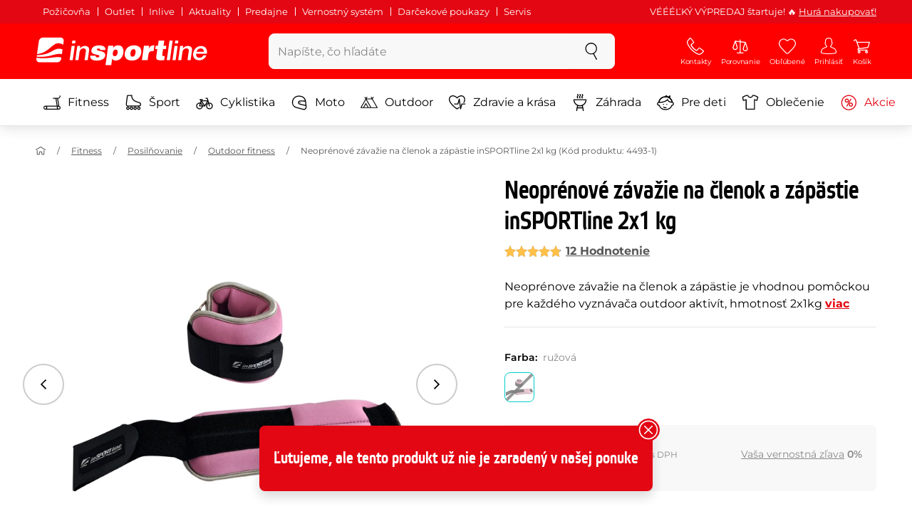

--- FILE ---
content_type: text/html; charset=UTF-8
request_url: https://www.insportline.sk/5349/neoprenove-zavazie-na-clenok-a-zapastie-insportline-2x1-kg
body_size: 23049
content:
<!DOCTYPE html>
<html lang="sk" class="no-js">
<head>
	<base href="/">
	<!-- ostatni -->
	<meta charset="UTF-8">
	<meta name="viewport" content="width=device-width, initial-scale=1.0, minimal-ui, viewport-fit=cover, maximum-scale=1">
	
	<!-- preloading, prefetching -->
	<link rel="preload" href="assets/css/global.css?v=1768837615" as="style" fetchpriority="high">

	<link rel="preload" href="assets/js/jquery.js?v=1768837615" as="script">
	<link rel="preload" href="assets/js/bootstrap.js?v=1768837615" as="script">

	<link rel="preload" href="assets/fonts/montserrat-v24-latin-ext_latin-regular.woff2" as="font" type="font/woff2" crossorigin>
    <link rel="preload" href="assets/fonts/storm_type_foundry_-_etelkanarrowmedium.woff2" as="font" type="font/woff2" crossorigin>
	<!-- // preloading, prefetching -->
	
	<script>
		var customRootUrl = './';
		var customVersion = '?v=1768837615';
		document.documentElement.classList.remove('no-js');
	</script>

	<title>Neoprénové závažie na členok a zápästie inSPORTline 2x1 kg - inSPORTline</title>

	<!-- by template -->
	<!-- favicon -->
	<link rel="icon" type="image/png" href="assets/favicons/favicon-96x96.png?v=1768837615" sizes="96x96" />
	<link rel="icon" type="image/svg+xml" href="assets/favicons/favicon.svg?v=1768837615" />
    <link rel="shortcut icon" href="assets/favicons/favicon.ico?v=1768837615" />
    <link rel="apple-touch-icon" sizes="180x180" href="assets/favicons/apple-touch-icon.png?v=1768837615" />
    <meta name="apple-mobile-web-app-title" content="inSPORTline" />
	
	<link rel="manifest" href="assets/favicons/site.webmanifest?v=1768837615">	<meta name="msapplication-TileColor" content="#ffffff">
	<meta name="msapplication-navbutton-color" content="#ffffff">
	<meta name="theme-color" content="#ffffff">
	<meta name="apple-mobile-web-app-status-bar-style" content="#ffffff">

	<!-- facebook -->
	<meta property="og:title" content="Neoprénové závažie na členok a zápästie inSPORTline 2x1 kg">
	<meta property="og:description" content="Neoprénové závažie na členok a zápästie inSPORTline 2x1 kg - Neoprénove závažie na členok a zápästie je vhodnou pomôckou pre každého vyznávača outdoor aktivít, hmotnosť 2x1kg. Cena: 12,30 € s DPH. Neoprénové závažie na členok a zápästie inSPORTline 2x1 kg kúpte priamo od výrobcu">
	<meta property="og:url" content="https://www.insportline.sk/5349/neoprenove-zavazie-na-clenok-a-zapastie-insportline-2x1-kg">
	<meta property="og:site_name" content="inSPORTline">
	<meta property="og:type" content="website">
	<meta property="og:image" content="https://www.insportline.sk/img11376/1200/633?fill=1">

	<!-- Twitter -->
	<meta name="twitter:card" content="summary">
	<meta name="twitter:title" content="Neoprénové závažie na členok a zápästie inSPORTline 2x1 kg">
	<meta name="twitter:description" content="Neoprénové závažie na členok a zápästie inSPORTline 2x1 kg - Neoprénove závažie na členok a zápästie je vhodnou pomôckou pre každého vyznávača outdoor aktivít, hmotnosť 2x1kg. Cena: 12,30 € s DPH. Neoprénové závažie na členok a zápästie inSPORTline 2x1 kg kúpte priamo od výrobcu">
	<meta name="twitter:image" content="https://www.insportline.sk/img11376/1200/633?fill=1">


	<!-- by legacy -->
	<meta name="format-detection" content="telephone=no">

		<meta name="com.silverpop.brandeddomains" content="www.pages04.net,e-insportline.pl,insportline.cz,insportline.hu,insportline.sk,www.e-insportline.pl,insportline.de,insportline.at,www.insportline.cz,www.insportline.hu,www.insportline.sk,www.insportline.de,www.insportline.at">
	<meta name="com.silverpop.cothost" content="pod4.ibmmarketingcloud.com">
			
	<script>
	var persooConfig = {
		apikey: 'fdi5stf8rmfbbtsbe2jnobmi',
		persooName: 'persoo',
		dataLayerName: 'dataLayer',
		settings_tolerance: 0,
		personalizations_tolerance: 0,
		persooProfileDataCollectionLevel: 'session'
	};
	var persooLoader=function(a,b,c,d,e){var f=d.persooName,g='_persoo_hide_body';return{hideBody:
    function(){var b=a.createElement('style'),c='body{opacity:0 !important;filter:alpha(opacity=0)'
    +' !important;background:none !important;}',d=a.getElementsByTagName('head')[0];b.setAttribute(
    'id',g),b.setAttribute('type','text/css'),b.styleSheet?b.styleSheet.cssText=c:b.appendChild(
    a.createTextNode(c)),d.appendChild(b)},finish:function(){if(!c){c=!0;var b=a.getElementById(g);b&&
    b.parentNode.removeChild(b)}},loadScript:function(b){var c=a.createElement('script');c.src=b,c.type
    ='text/javascript',c.onerror=function(){persooLoader.finish()},a.getElementsByTagName('head')[0
    ].appendChild(c)},init:function(){b[f]=b[f]||function(){(b[f].q=b[f].q||[]).push([].slice.call(
    arguments))},b[f].l=1*new Date,b[f].apikey=d.apikey,b[f].dataLayerName=d.dataLayerName;var c=
    a.cookie.match('(^|; )'+e+'=([^;]*)'),g=location.search.match('[?&]'+e+'=([^&]*)'),h=g?g[1]:c?c[2]:
    'p';d.settings_tolerance>0&&(setTimeout(this.finish,d.settings_tolerance),this.hideBody());var i=(
    d.scriptsHostname||'//scripts.persoo.cz/')+d.apikey+'/'+h;this.loadScript(i+'/actions.js'),
    this.loadScript(i+'/persoo.js'),this.loadScript(i+'/persoo-ui.js')}}}(document,window,!1,persooConfig,'persooEnvironment');persooLoader.init();
	</script>
		<script>
	var dataLayer = dataLayer || [];

	dataLayer.push({"getSetReff":"v1.0","setDomain":"insportline.sk","module":"produkt","uid":"","email":"","user_data":{"email_address":""},"name":"","dealer_group":0,"dev":0,"persoo_ft_search":1,"ecomm_pagetype":"product","ecomm_totalvalue":12.3,"ecomm_prodid":5349,"itemgroupid":5349,"productid":"5349-11137","productid2":"5349o11137","content_name":"Neoprénové závažie na členok a zápästie inSPORTline 2x1 kg","content_category":"outdoor fitness","content_ids":5349,"content_value":12.3,"persoo_item_id":"5349","ecommerce":{"currencyCode":"EUR","detail":{"id":"4493-1","name":"Neoprénové závažie na členok a zápästie inSPORTline 2x1 kg","brand":"inSPORTline","category":"outdoor fitness","price":12.3},"items":[{"item_id":"4493-1","item_name":"Neoprénové závažie na členok a zápästie inSPORTline 2x1 kg","item_brand":"inSPORTline","item_category":"outdoor fitness","price":12.3}]}});
dataLayer.push({'event':'default', 'consent':{"ad_storage":"denied","ad_user_data":"denied","ad_personalization":"denied","analytics_storage":"denied"}});

(function(w,d,s,l,i){w[l]=w[l]||[];w[l].push({'gtm.start':new Date().getTime(),event:'gtm.js'});var f=d.getElementsByTagName(s)[0],j=d.createElement(s),dl=l!='dataLayer'?'&l='+l:'';j.async=true;j.src='//www.googletagmanager.com/gtm.js?id='+i+dl;f.parentNode.insertBefore(j,f);})(window,document,'script','dataLayer','GTM-T5FLXW');

	</script>
		<script type="application/ld+json">
    {
    "@context": "https:\/\/schema.org",
    "@graph": [
        {
            "@type": "Organization",
            "@id": "https:\/\/www.insportline.sk#organization",
            "name": "SEVEN SPORT s.r.o.",
            "alternateName": "inSPORTline",
            "legalName": "SEVEN SPORT s.r.o.",
            "url": "https:\/\/www.insportline.sk",
            "logo": {
                "@type": "ImageObject",
                "@id": "https:\/\/www.insportline.sk#logo",
                "url": "https:\/\/www.insportline.sk\/images\/insportline-logo-shadow.png",
                "width": 800,
                "height": 800,
                "caption": "inSPORTline"
            },
            "image": {
                "@id": "https:\/\/www.insportline.sk#logo"
            },
            "sameAs": [
                "https:\/\/www.facebook.com\/insportline.sk\/",
                "https:\/\/www.youtube.com\/inSPORTlineSlovensko",
                "https:\/\/www.instagram.com\/insportlinesk\/?ref=badge",
                "https:\/\/cz.linkedin.com\/company\/insportlinecz"
            ]
        },
        {
            "@type": "WebSite",
            "@id": "https:\/\/www.insportline.sk#website",
            "url": "https:\/\/www.insportline.sk",
            "name": "inSPORTline",
            "publisher": {
                "@id": "https:\/\/www.insportline.sk#organization"
            },
            "potentialAction": {
                "@type": "SearchAction",
                "target": "https:\/\/www.insportline.sk\/?v={search_term_string}",
                "query-input": "required name=search_term_string"
            }
        },
        {
            "@type": "WebPage",
            "@id": "https:\/\/www.insportline.sk\/5349\/neoprenove-zavazie-na-clenok-a-zapastie-insportline-2x1-kg",
            "url": "https:\/\/www.insportline.sk\/5349\/neoprenove-zavazie-na-clenok-a-zapastie-insportline-2x1-kg",
            "inLanguage": "SK",
            "name": "Neopr\u00e9nov\u00e9 z\u00e1va\u017eie na \u010dlenok a z\u00e1p\u00e4stie inSPORTline 2x1 kg - inSPORTline",
            "isPartOf": {
                "@id": "https:\/\/www.insportline.sk#website"
            },
            "datePublished": "2024-10-01T00:00:00+02:00",
            "dateModified": "2026-01-27T14:19:00+01:00",
            "description": "Neopr\u00e9nov\u00e9 z\u00e1va\u017eie na \u010dlenok a z\u00e1p\u00e4stie inSPORTline 2x1 kg - Neopr\u00e9nove z\u00e1va\u017eie na \u010dlenok a z\u00e1p\u00e4stie je vhodnou pom\u00f4ckou pre ka\u017ed\u00e9ho vyzn\u00e1va\u010da outdoor aktiv\u00edt, hmotnos\u0165 2x1kg. Cena: 12,30 \u20ac s DPH. Neopr\u00e9nov\u00e9 z\u00e1va\u017eie na \u010dlenok a z\u00e1p\u00e4stie inSPORTline 2x1 kg k\u00fapte priamo od v\u00fdrobcu",
            "headline": "Neopr\u00e9nov\u00e9 z\u00e1va\u017eie na \u010dlenok a z\u00e1p\u00e4stie inSPORTline 2x1 kg - inSPORTline"
        }
    ]
}	</script>

	<!-- script & function preloading, in order of importance -->
	<script defer src="assets/js/jquery.js?v=1768837615"></script>
	<script defer src="assets/js/bootstrap.js?v=1768837615"></script>
	<script defer src="assets/js/custom.js?v=1768837615"></script>
	<!-- & lazy -->
	<script data-src="assets/js/backend.js?v=1768837615"></script>
	<script data-src="assets/js/swiper.js?v=1768837615"></script>
			<script defer data-src="assets/js/backend_dev_join.js?v=260126.3"></script>
	<script data-src="assets/js/cookieconsent.js?v=260126.3"></script>	<script data-src="/js/jquery.blockUI.js"></script>
	<script defer>
		function lazyLoadScriptsInOrder(scripts) {
			if (scripts.length === 0) return;

			var script = scripts[0];
			var src = script.getAttribute('data-src');

			if (src) {
				script.setAttribute('defer', '');
				script.setAttribute('src', src);
				script.removeAttribute('data-src');

				script.onload = function() {
					lazyLoadScriptsInOrder(Array.prototype.slice.call(scripts, 1));
				};
			}
			else {
				lazyLoadScriptsInOrder(Array.prototype.slice.call(scripts, 1));
			}
		}

		function initScriptLoading() {
			if (typeof jQuery === 'undefined') {
				setTimeout(initScriptLoading, 100);
				return;
			}

			var scripts = document.querySelectorAll('script[data-src]');

			// Načte skripty při první interakci uživatele
			window.addEventListener('scroll', function() { lazyLoadScriptsInOrder(scripts); }, { once: true });
			window.addEventListener('mousemove', function() { lazyLoadScriptsInOrder(scripts); }, { once: true });
			window.addEventListener('keydown', function() { lazyLoadScriptsInOrder(scripts); }, { once: true });
			window.addEventListener('touchstart', function() { lazyLoadScriptsInOrder(scripts); }, { once: true });
		}

		// Spustí timeout po úplném načtení stránky
		window.addEventListener('load', function() {
			var scripts = document.querySelectorAll('script[data-src]');
			setTimeout(function() { lazyLoadScriptsInOrder(scripts); }, 3000);
		});

		// Zavolat funkci pro inicializaci
		initScriptLoading();
	</script>
	<!-- lazyload stop -->

	<link rel="stylesheet" media="all" href="assets/css/global.css?v=1768837615" />
<link href="https://www.insportline.sk/p11376/Neoprénové-závažie-na-členok-a-zápästie-inSPORTline-2x1-kg.jpg" rel="previewimage" ><link href="https://www.insportline.sk/p11376/Neoprénové-závažie-na-členok-a-zápästie-inSPORTline-2x1-kg.jpg" rel="image_src" ><link href="https://www.insportline.sk/5349/neoprenove-zavazie-na-clenok-a-zapastie-insportline-2x1-kg" rel="canonical" ><meta name="robots" content="noindex, follow"><meta name="keywords" content="Outdoor fitness, Posilňovanie s vlastnou hmotnosťou, Posilňovače zápästia, Outdoor fitness a posilňovanie"><meta name="description" content="Neoprénové závažie na členok a zápästie inSPORTline 2x1 kg - Neoprénove závažie na členok a zápästie je vhodnou pomôckou pre každého vyznávača outdoor aktivít, hmotnosť 2x1kg. Cena: 12,30 € s DPH. Neoprénové závažie na členok a zápästie inSPORTline 2x1 kg kúpte priamo od výrobcu"><meta name="facebook-domain-verification" content="x2vesik7an9x7r5uom5vpu293shbpn"></head>

<body class="d-flex flex-column" id="top">
	<noscript><iframe src="//www.googletagmanager.com/ns.html?id=GTM-T5FLXW"
height="0" width="0" style="display:none;visibility:hidden"></iframe></noscript>	<a href="#main" class="btn btn-primary position-fixed skip-to-main">Na hlavný obsah</a> 
	<div class="d-flex flex-column min-vh-100 ">
	<!--  new law  -->
	<div class="newlaw d-none d-lg-block">
	  <div class="container">
		<div class="row row-gutter--4">
		  <div class="col-auto">
			<div class="newlaw__menu">
			  <a href="/pozicovna">Požičovňa</a>
			  <a href="/outlet">Outlet</a>
			  <a href="/inlive">Inlive</a>
			  <a href="/aktuality">Aktuality</a>
			  <a href="/zakaznicka-podpora#predajne">Predajne</a>
			  <a href="/preco-u-nas#vernostni-system">Vernostný systém</a>
			  <a href="https://www.insportline.sk/darcekove-kupony">Darčekové poukazy</a>
			  <a href="https://www.insportline.sk/servis-insportline">Servis</a> 
			</div>
		  </div>
			<div class="col">
				<div class="newlaw__text">VÉÉÉĽKÝ VÝPREDAJ štartuje! 🔥 <a href="https://www.insportline.sk/akcia">Hurá nakupovať!</a></div>
			</div></div>
	  </div>
	</div>	    <!-- main navbar -->
		<div class="d-none d-lg-block pt-1 bg-brand"></div>
		<nav class="navbar navbar--main" id="navigation-main">
			<div class="container">
				<div class="row align-items-center justify-content-between row-gutter--1 row-gutter-md--2">
				<!-- logo -->
					<div class="col-auto">
						<a href="/" class="navbar__logo btn h-auto p-1 mx-n1 m-lg-n1" aria-label="inSPORTline">
							<svg xmlns="http://www.w3.org/2000/svg" viewbox="-779 511 360 60"><path d="M-728 512.1h-36.9c-4.2 0-8.2 3.4-8.8 7.6l-3.8 27.3c12.2-1.5 17.7-5.7 22.9-9.5 5.8-4.3 13.6-12.2 19.3-13.1 5-.8 9.2.5 12.8 3l1.1-7.7c.6-4.2-2.4-7.6-6.6-7.6zm-17.5 28.5c-2.3 1.3-5 2.8-8 4.1-7.4 3.3-16.5 4.3-24.3 4.6l-.4 3.1c3 .2 5.8.3 8.5.3 8.5 0 15.8-1 22.5-2.9 7.3-2.2 13-3.2 17.5-3.2 1.7 0 3.2.2 4.5.5l1.4-10.1c-2.7-.9-5.2-1.4-7.5-1.4-5.2-.1-9.2 2.2-14.2 5zm.2 13.7c-1.6.2-3.3.4-5.1.6-5.2.5-10.1.8-14.6.8-5.9 0-10.4-.5-13.6-1l-.3 2.1c-.6 4.2 2.4 7.6 6.6 7.6h36.9c4.2 0 8.2-3.4 8.8-7.6l.3-2.4c-2.4-.9-4.8-1.1-7.5-1.1-3.3 0-7.1.5-11.5 1zm284.9-24.5c-2 0-3.8.5-5.6 1.4-1.8.9-3.3 2.3-4.5 3.9l-.1-.1.7-5.2h-6.3l-4.2 30h6.6l2.4-17.2c.1-1.1.5-2 .9-3 .5-.9 1.1-1.8 1.8-2.4s1.5-1.2 2.5-1.6c.9-.4 2-.6 3.1-.6 2 0 3.4.5 4.1 1.5.8 1 1.1 2.7.8 5l-2.6 18.3h6.6l2.8-20.1c.5-3.3-.1-5.8-1.8-7.5-1.4-1.6-3.9-2.4-7.2-2.4zm40.2 16.7c.6-2.1.7-4.2.4-6.2-.3-2-.9-3.8-2-5.3-1-1.5-2.4-2.8-4.1-3.7-1.8-.9-3.8-1.4-6.2-1.4-2.2 0-4.3.4-6.2 1.2-1.9.8-3.6 1.9-5 3.3-1.5 1.4-2.6 3-3.6 4.8-.9 1.8-1.5 3.7-1.8 5.8-.3 2.2-.3 4.2.1 6.1.4 1.8 1.1 3.4 2.2 4.7 1.1 1.3 2.5 2.4 4.2 3.1 1.7.7 3.8 1.1 6.1 1.1 1.6 0 3.2-.2 4.8-.7 1.6-.4 3-1.1 4.3-2 1.3-.9 2.5-2 3.5-3.2 1-1.3 1.8-2.7 2.4-4.4h-6.3c-.8 1.7-1.9 2.9-3.2 3.7-1.3.8-2.9 1.2-4.9 1.2-1.4 0-2.6-.2-3.5-.7-.9-.4-1.7-1-2.3-1.8-.6-.7-.9-1.6-1.1-2.6-.2-1-.2-2-.1-3.1h22.3zm-20.4-7.1c.5-.9 1.2-1.6 1.9-2.3.8-.6 1.6-1.1 2.6-1.5 1-.4 2.1-.5 3.2-.5s2.1.2 3 .6c.9.4 1.6.9 2.1 1.6.5.6.9 1.4 1.2 2.3.2.9.3 1.8.3 2.7h-15.5c.3-1.1.7-2.1 1.2-2.9zm-51.8 20.4h6.6l4.3-30h-6.7zm-210.8-41.4l-.8 6.2h6.6l.9-6.2zm26.2 11.4c-2 0-3.8.5-5.6 1.4-1.8.9-3.3 2.3-4.5 3.9l-.1-.1.7-5.2h-6.3l-4.2 30h6.6l2.4-17.2c.1-1.1.5-2 .9-3 .5-.9 1.1-1.8 1.8-2.4.7-.7 1.5-1.2 2.5-1.6.9-.4 2-.6 3.1-.6 2 0 3.3.5 4.1 1.5.8 1 1.1 2.7.8 5l-2.6 18.3h6.6l2.8-20.1c.5-3.3-.1-5.8-1.8-7.5-1.4-1.6-3.9-2.4-7.2-2.4zm-32 30h6.6l4.3-30h-6.7zm210.4-41.4l-5.8 41.4h6.6l5.8-41.4zm12 0l-.8 6.2h6.6l.9-6.2zm-55.7 17.2h-.1l.9-6.2h-11l-4.3 30.4h12.1l1.5-10.5c.9-6.5 3.7-8.8 8.7-8.8.8 0 1.7.2 2.4.3l1.7-12.1c-.5-.1-1-.2-1.5-.2-4.8 0-8.1 2.3-10.4 7.1zm32.8-17.2h-11.9l-1.7 11h-4.5l-1 7h4.3l-1.8 12.7c-1.5 10.5.3 11.6 16.3 10.7l1.2-8.6h-1.9c-3.4 0-3.6-1-3.2-3.8l1.5-11h5.8l1-7h-5.8l1.7-11zm-97.6 10.1c-3.5 0-8.1 1.7-10.3 5.4h-.1l.6-4.5h-10.8l-5.7 40.8h12.1l1.9-13.4c1.7 2.6 3.9 3.9 7.2 3.9 6.8 0 14.8-4.4 16.5-16.3 1.1-8.4-2.2-15.9-11.4-15.9zm-.8 16.1c-.6 4.2-3 6.9-6.2 6.9-3.1 0-4.5-2.9-3.9-7.1.6-4.1 2.9-6.9 5.8-6.9 3.2 0 5 2.2 4.3 7.1zm34.7-16.1c-10.3 0-18.1 5.9-19.6 16.4-1.5 10.4 5.3 15.7 15.1 15.7s18-5.2 19.6-16.4c1.3-9.3-4.4-15.7-15.1-15.7zm3 15.8c-.8 5.7-3.1 8.2-6.4 8.2-3.1 0-4.9-2.5-4.1-8.2.5-3.4 2.3-7.7 6.4-7.7 3.3-.1 4.8 3.3 4.1 7.7zm-77.5-9.1c.9 0 1.8.2 2.3.8.6.5.9 1.2.9 2.2h11c.4-8.1-7.1-9.6-13.8-9.6-6.3 0-14.7 2.3-15.8 10-1.7 11.8 17.5 7.9 16.8 12.8-.3 2.2-2.4 2.7-4.2 2.7-1.2 0-2.2-.4-2.8-.9-.7-.6-1.1-1.6-.9-2.8h-11.5c-.5 8.2 6.9 10.3 13.8 10.3 11.2 0 17-4.3 17.9-10.6 1.6-11.4-18-8.5-17.4-12.8.2-1.5 1.6-2.1 3.7-2.1z"/></svg>
						</a>
					</div>

					<!-- vyhledavani  d-none d-lg-block -->
					<div class="col-lg-4 col-xl-5 d-none d-lg-block" id="elm_search">
						<form method="post" action="/scripts/search.php">
							<div class="input-group shadow-sm rounded">

								<input type="text" class="form-control bg-light border-white" name="search" placeholder="Zadajte hľadaný výraz" aria-label="Zadajte hľadaný výraz" required inputmode="search" autocomplete="off" maxlength="48" data-url="/search/suggest" data-toggle="popover" data-trigger="manual" data-content-selector="#search-results" data-placement="bottom" data-container="#navigation-main" data-custom-class="popover--search-results" data-disable-scroll-onopen="true">
								
								<div class="input-group-append">
									<button class="btn btn-light px-3 px-xl-4" aria-label="hľadať">
										<svg class="icon size-md mb-0" aria-hidden="true">
										<use xlink:href="assets/icons.svg#search"/>
										</svg>
									</button>
								</div>
						
							</div>
						</form>
					</div>

					<!-- tlacitka porovnani, muj ucet, do kosiku -->
					<div class="col-auto align-self-stretch d-flex flex-column">
						<div class="d-none d-lg-none flex-column flex-grow-1 js-sticky-after-scroll" id="stickyAfterScroll">
						 
	  <div class="navbar-options" data-scroll-trigger-element="#popis">
	   <span id="ajaxContentStickyBuy"></span> 

		<!-- Menu -->
    	<button type="button" class="navbar-options__item btn btn-brand" data-toggle="mobile-navigation" data-target="/catalog/getLevelMenu?parent_id=0">
    		<svg class="icon size-md mb-0 align-self-center toggle-visibility" aria-hidden="true">
    			<use xlink:href="assets/icons.svg#hamburger"/>
    			<use xlink:href="assets/icons.svg#nok"/>
    		</svg>
    		<small class="font-size-xs">Menu</small>
    	</button>
		</div>						</div>
						
        <div class="d-lg-flex flex-column flex-grow-1 js-sticky-before-scroll" id="stickyBeforeScroll">
          <div class="navbar-options">
            <!-- hledat -->
            <button class="navbar-options__item btn d-lg-none" id="sticky-search-trigger" style="opacity: 0">
              <svg class="icon size-md mb-0 align-self-center toggle-visibility" aria-hidden="true">
                <use xlink:href="assets/icons.svg#search"/>
                <use xlink:href="assets/icons.svg#nok"/>
              </svg>
              <small class="font-size-xs">hľadať</small>
            </button>
				<!-- kontakty -->
				<button type="button" class="navbar-options__item btn d-none d-md-flex" data-toggle="popover" data-content-selector="#popover-contacts" data-placement="bottom" data-container="#navigation-main" data-custom-class="popover--inavbar" data-disable-scroll-onopen="true">
				  <svg class="icon size-md mb-0 align-self-center toggle-visibility" aria-hidden="true">
					<use xlink:href="assets/icons.svg#phone"/>
					<use xlink:href="assets/icons.svg#nok"/>
				  </svg>
				  <small class="font-size-xs">Kontakty</small>
				</button>
            <!-- porovnani -->
            <button type="button" class="navbar-options__item btn d-none d-md-flex" data-toggle="popover" data-content-selector="#popover-compare" data-placement="bottom" data-container="#navigation-main" data-custom-class="popover--inavbar" data-disable-scroll-onopen="true" id="compare-popover-btn">
              <svg class="icon size-md mb-0 align-self-center toggle-visibility" aria-hidden="true">
                <use xlink:href="assets/icons.svg#porovnani"/>
                <use xlink:href="assets/icons.svg#nok"/>
              </svg>
              <small class="font-size-xs">Porovnanie</small>
				</button>

            <!-- favorite -->
            <a href="/oblubene" class="navbar-options__item btn">
              <svg class="icon size-md mb-0 align-self-center" aria-hidden="true"><use xlink:href="assets/icons.svg?v=250627#heart"></use></svg>
              	<small class="font-size-xs">Obľúbené</small>
            </a>
            
            <!-- muj ucet -->
            <button type="button" class="navbar-options__item btn" data-toggle="popover" data-content-selector="#popover-usermenu" data-placement="bottom" data-container="#navigation-main" data-custom-class="popover--inavbar" data-disable-scroll-onopen="true">
              <svg class="icon size-md mb-0 align-self-center toggle-visibility" aria-hidden="true">
                <use xlink:href="assets/icons.svg#user"/>
                <use xlink:href="assets/icons.svg#nok"/>
              </svg>
              <small class="font-size-xs">Prihlásiť</small>
            </button>

            <!-- kosik -->
            <a href="/kosik" class="navbar-options__item btn" id="menuBasketItem">
			<svg class="icon size-md mb-0 align-self-center" aria-hidden="true"><use xlink:href="assets/icons.svg?v=250627#kosik"></use></svg>
            
			<small class="font-size-xs">Košík</small>
		</a>

			<!-- Menu -->
			<button type="button" class="navbar-options__item btn d-xl-none" data-toggle="mobile-navigation" data-target="/catalog/getLevelMenu?parent_id=0">
				<svg class="icon size-md mb-0 align-self-center toggle-visibility" aria-hidden="true">
					<use xlink:href="assets/icons.svg#hamburger"/>
					<use xlink:href="assets/icons.svg#nok"/>
				</svg>
				<small class="font-size-xs">Menu</small>
			</button>
		  </div>
		</div>					</div>
				</div>
			</div>
		</nav>
		<div class="d-none d-lg-block pt-1 bg-brand"></div>
		
		<div class="sticky-search bg-light d-lg-none" id="sticky-search">
			<div class="position-sticky top-0 py-1 bg-light zindex-2">
				<div class="container">
					
						<form class="row no-gutters flex-nowrap" method="post" action="/scripts/search.php">
							<div class="col pr-1">
								<input type="text" class="form-control bg-white border-white shadow-sm" name="search" placeholder="Zadajte hľadaný výraz" aria-label="Zadajte hľadaný výraz" required inputmode="search" autocomplete="off" maxlength="48" data-url="/search/suggest" data-toggle="popover" data-trigger="manual" data-content-selector="#search-results" data-placement="bottom" data-container="#sticky-search" data-custom-class="popover--search-results" data-disable-scroll-onopen="true">
							</div>
							<div class="col-auto d-flex flex-column">
								<button class="btn flex-column py-0 px-1 h-auto flex-grow-1 justify-content-around">
									<svg class="icon size-md mb-0" aria-hidden="true">
										<use xlink:href="assets/icons.svg#search"/>
									</svg>
									<small class="font-size-xs">hľadať</small>
								</button>
							</div>
							<div class="col-auto d-none flex-column" id="sticky-search-close">
								<button type="button" class="btn flex-column py-0 px-1 h-auto flex-grow-1 justify-content-around">
									<svg class="icon size-md mb-0" aria-hidden="true">
										<use xlink:href="assets/icons.svg#nok"/>
									</svg>
									<small class="font-size-xs">zavrieť</small>
								</button>
							</div>
						</form>
					
				</div>
			</div>
		</div>

<!-- menu navbar -->
				  <nav class="navbar navbar--menu mobile-navigation collapse d-xl-block" id="navigation-menu">
					<div class="menu navbar__inner" data-full-menu-ajax-url="/catalog/getFullMenu?clear_cache=0">
					  <div class="container px-0 px-sm-3">
						<ul class="list-unstyled d-flex flex-column flex-lg-row mb-0 py-lg-1" id="menu-navigation">
						  <li class="flex-grow-1">
							<div class="row no-gutters position-relative">
							  <div class="col">
								<a href="https://www.insportline.sk/fitness" class="btn w-100 justify-content-start justify-content-lg-center px-3 px-sm-2 py-3 py-lg-1 text-left text-nowrap">
								  <svg class="icon size-md mr-3 mr-sm-2 my-n1" aria-hidden="true"><use xlink:href="assets/icons.svg?v=250627#fitness"></use></svg> 
								  Fitness 
								</a>
							  </div>
							</div>
						  </li>
						  <li class="flex-grow-1">
							<div class="row no-gutters position-relative">
							  <div class="col">
								<a href="https://www.insportline.sk/sport" class="btn w-100 justify-content-start justify-content-lg-center px-3 px-sm-2 py-3 py-lg-1 text-left text-nowrap">
								  <svg class="icon size-md mr-3 mr-sm-2 my-n1" aria-hidden="true"><use xlink:href="assets/icons.svg?v=250627#brusle"></use></svg> 
								  Šport 
								</a>
							  </div>
							</div>
						  </li>
						  <li class="flex-grow-1">
							<div class="row no-gutters position-relative">
							  <div class="col">
								<a href="https://www.insportline.sk/cyklistika" class="btn w-100 justify-content-start justify-content-lg-center px-3 px-sm-2 py-3 py-lg-1 text-left text-nowrap">
								  <svg class="icon size-md mr-3 mr-sm-2 my-n1" aria-hidden="true"><use xlink:href="assets/icons.svg?v=250627#kolo"></use></svg> 
								  Cyklistika 
								</a>
							  </div>
							</div>
						  </li>
						  <li class="flex-grow-1">
							<div class="row no-gutters position-relative">
							  <div class="col">
								<a href="https://www.insportline.sk/moto" class="btn w-100 justify-content-start justify-content-lg-center px-3 px-sm-2 py-3 py-lg-1 text-left text-nowrap">
								  <svg class="icon size-md mr-3 mr-sm-2 my-n1" aria-hidden="true"><use xlink:href="assets/icons.svg?v=250627#moto-helmy"></use></svg> 
								  Moto 
								</a>
							  </div>
							</div>
						  </li>
						  <li class="flex-grow-1">
							<div class="row no-gutters position-relative">
							  <div class="col">
								<a href="https://www.insportline.sk/outdoor" class="btn w-100 justify-content-start justify-content-lg-center px-3 px-sm-2 py-3 py-lg-1 text-left text-nowrap">
								  <svg class="icon size-md mr-3 mr-sm-2 my-n1" aria-hidden="true"><use xlink:href="assets/icons.svg?v=250627#outdoor"></use></svg> 
								  Outdoor 
								</a>
							  </div>
							</div>
						  </li>
						  <li class="flex-grow-1">
							<div class="row no-gutters position-relative">
							  <div class="col">
								<a href="https://www.insportline.sk/zdravie-a-krasa" class="btn w-100 justify-content-start justify-content-lg-center px-3 px-sm-2 py-3 py-lg-1 text-left text-nowrap">
								  <svg class="icon size-md mr-3 mr-sm-2 my-n1" aria-hidden="true"><use xlink:href="assets/icons.svg?v=250627#zdravi-a-krasa"></use></svg> 
								  Zdravie a krása 
								</a>
							  </div>
							</div>
						  </li>
						  <li class="flex-grow-1">
							<div class="row no-gutters position-relative">
							  <div class="col">
								<a href="https://www.insportline.sk/zahrada" class="btn w-100 justify-content-start justify-content-lg-center px-3 px-sm-2 py-3 py-lg-1 text-left text-nowrap">
								  <svg class="icon size-md mr-3 mr-sm-2 my-n1" aria-hidden="true"><use xlink:href="assets/icons.svg?v=250627#gril2"></use></svg> 
								  Záhrada 
								</a>
							  </div>
							</div>
						  </li>
						  <li class="flex-grow-1">
							<div class="row no-gutters position-relative">
							  <div class="col">
								<a href="https://www.insportline.sk/pre-deti" class="btn w-100 justify-content-start justify-content-lg-center px-3 px-sm-2 py-3 py-lg-1 text-left text-nowrap">
								  <svg class="icon size-md mr-3 mr-sm-2 my-n1" aria-hidden="true"><use xlink:href="assets/icons.svg?v=250627#kids"></use></svg> 
								  Pre deti 
								</a>
							  </div>
							</div>
						  </li>
						  <li class="flex-grow-1">
							<div class="row no-gutters position-relative">
							  <div class="col">
								<a href="https://www.insportline.sk/oblecenie" class="btn w-100 justify-content-start justify-content-lg-center px-3 px-sm-2 py-3 py-lg-1 text-left text-nowrap">
								  <svg class="icon size-md mr-3 mr-sm-2 my-n1" aria-hidden="true"><use xlink:href="assets/icons.svg?v=250627#triko"></use></svg> 
								  Oblečenie 
								</a>
							  </div>
							</div>
						  </li>
						  <li class="flex-grow-1">
							<div class="row no-gutters position-relative">
							  <div class="col">
								<a href="https://www.insportline.sk/akcia" class="btn w-100 justify-content-start justify-content-lg-center px-3 px-sm-2 py-3 py-lg-1 text-left text-nowrap text-danger">
								  <svg class="icon size-md mr-3 mr-sm-2 my-n1" aria-hidden="true"><use xlink:href="assets/icons.svg?v=250627#akce"></use></svg> 
								  Akcie 
								</a>
							  </div>
							</div>
						  </li>
						</ul>
					  </div>
					</div>
				  </nav><!-- popover contacts -->
		<nav class="d-none">
			<div class="menu menu--permastyle" id="popover-contacts">
				<div class="container px-0 px-sm-3 px-lg-0">
					<ul class="list-unstyled d-flex flex-column mb-0">
						<li class="flex-grow-1">
							<div class="row no-gutters position-relative">
								<div class="col">
									<a href="https://www.insportline.sk/zakaznicka-podpora" class="btn btn-white w-100 justify-content-start px-3 px-sm-2 py-3 px-lg-3 text-left">
										<div class="position-relative mr-3 mr-sm-2 my-n1">
											<svg class="icon size-md" aria-hidden="true"><use xlink:href="assets/icons.svg?v=250627#phone"></use></svg>
										</div>
										Kontakty
									</a>
								</div>
							</div>
						</li>
		
						<li class="flex-grow-1">
							<div class="row no-gutters position-relative">
								<div class="col">
									<a href="https://www.insportline.sk/vsetko-o-nakupe-rozcestnik" class="btn btn-white w-100 justify-content-start px-3 px-sm-2 py-3 px-lg-3 text-left">
										<div class="position-relative mr-3 mr-sm-2 my-n1">
											<svg class="icon size-md" aria-hidden="true"><use xlink:href="assets/icons.svg?v=250627#info"></use></svg>
										</div>
									Všetko o nákupe
									</a>
								</div>
							</div>
						</li>
					</ul>
				</div>
			</div>
		</nav>
		<!-- popover compare --><div class="d-none" id="popover-compare-wrapper">
		<div class="container py-3" id="popover-compare">
			<p class="h5">Produkty v porovnávači</p>
			<table class="table border-bottom">
		
				</table>
		
		</div>
		</div><!-- popover usermenu -->
		<nav class="d-none">
			<div class="menu menu--permastyle" id="popover-usermenu">
				<div class="container px-0 px-sm-3 px-lg-0">
					<ul class="list-unstyled d-flex flex-column mb-0">
						
				<li class="flex-grow-1">
					<div class="row no-gutters position-relative">
						<div class="col">
							<a href="/login"
								class="btn btn-white w-100 justify-content-start px-3 px-sm-2 py-3 px-lg-3 text-left">
								<div class="position-relative mr-3 mr-sm-2 my-n1">
									<svg class="icon size-md" aria-hidden="true"><use xlink:href="assets/icons.svg?v=250627#user"></use></svg>
								</div>
								Môj účet
							</a>
						</div>
						<div class="col-auto d-flex flex-column justify-content-center px-3 px-sm-2 position-static">
							<a href="/login" class="btn btn-sm btn-outline-primary h-auto py-1 px-2 stretched-link rounded-sm border">
								<small class="text-dark font-weight-semibold">Prihlásenie</small>
							</a>
						</div>
					</div>
				</li>
			<li class="flex-grow-1 d-sm-none">
				<div class="row no-gutters position-relative">
					<div class="col">
						<a href="/kosik" class="btn btn-white w-100 justify-content-start px-3 px-sm-2 py-3 px-lg-3 text-left">
							<div class="position-relative mr-3 mr-sm-2 my-n1">
								<svg class="icon size-md" aria-hidden="true"><use xlink:href="assets/icons.svg?v=250627#kosik"></use></svg> 
							</div>
						Košík - je prázdny 
						</a>
					</div>
				</div>
			</li>
		
		<li class="flex-grow-1 d-md-none">
			<div class="row no-gutters position-relative">
				<div class="col">
					<a href="#" id="button-menu-compare" class="btn btn-white w-100 justify-content-start px-3 px-sm-2 py-3 px-lg-3 text-left">
						<div class="position-relative mr-3 mr-sm-2 my-n1">
							<svg class="icon size-md" aria-hidden="true"><use xlink:href="assets/icons.svg?v=250627#alternatives"></use></svg>
						</div>
						<span>
						  Porovnanie ( 0 )
						</span>
					</a>
				</div>
				<div class="col-auto d-flex flex-column position-static">
					<button class="btn btn-white px-3 px-sm-2 align-self-stretch flex-shrink-0 flex-grow-1 stretched-link rounded-0" type="button" data-toggle="collapse" data-target="#menu-compare" aria-expanded="false" aria-controls="menu-compare" aria-label="Zobraziť alebo skryť položky">
						<svg class="icon size-md p-1 toggle-visibility" aria-hidden="true">
							<use xlink:href="assets/icons.svg#plus"/>
							<use xlink:href="assets/icons.svg#minus"/>
						</svg>
					</button>
				</div>
			</div>
			<div class="collapse" id="menu-compare" data-parent="#popover-usermenu"></div> 
		</li>
		
			<li class="flex-grow-1">
				<div class="row no-gutters position-relative">
					<div class="col align-self-center">
						<a href="#" class="btn btn-white w-100 justify-content-start px-3 px-sm-2 py-3 px-lg-3 text-left">
							<div class="position-relative mr-3 mr-sm-2 my-n1">
								<svg class="icon size-md" aria-hidden="true"><use xlink:href="assets/icons.svg?v=250627#place"></use></svg>
							</div>
							Predajne
						</a>
					</div>
					<div class="col-auto d-flex flex-column position-static">
						<button class="btn btn-white px-3 px-sm-2 align-self-stretch flex-shrink-0 flex-grow-1 stretched-link rounded-0" type="button" data-toggle="collapse" data-target="#menu-prodejny" aria-expanded="false" aria-controls="menu-prodejny" aria-label="Zobraziť alebo skryť predajne">
							<svg class="icon size-md p-1 toggle-visibility" aria-hidden="true">
								<use xlink:href="assets/icons.svg#plus"/>
								<use xlink:href="assets/icons.svg#minus"/>
							</svg>
						</button>
					</div>
				</div>
				<div class="collapse" id="menu-prodejny" data-parent="#popover-usermenu">
					<div class="container px-0">
						<ul class="list-unstyled">
							<li>
								<div class="row no-gutters position-relative">
									<div class="col align-self-center">
										<span class="d-block px-3 px-sm-2 py-2">
											<a class="js-target-check btn btn-white w-100 justify-content-between px-3 px-sm-2 py-3 text-left" href="https://www.insportline.sk/zakaznicka-podpora#predajne-bratislava" data-target="#predajne-bratislava">
									  Bratislava
											</a>
										</span>
									</div>
								</div>
							</li>
							<li>
								<div class="row no-gutters position-relative">
									<div class="col align-self-center">
										<span class="d-block px-3 px-sm-2 py-2">
											<a class="js-target-check btn btn-white w-100 justify-content-between px-3 px-sm-2 py-3 text-left" href="https://www.insportline.sk/zakaznicka-podpora#predajne-kosice" data-target="#predajne-kosice">
									  Košice
											</a>
										</span>
									</div>
								</div>
							</li>
							<li>
								<div class="row no-gutters position-relative">
									<div class="col align-self-center">
										<span class="d-block px-3 px-sm-2 py-2">
											<a class="js-target-check btn btn-white w-100 justify-content-between px-3 px-sm-2 py-3 text-left" href="https://www.insportline.sk/zakaznicka-podpora#predajne-trencin" data-target="#predajne-trencin">
									  Trenčín
											</a>
										</span>
									</div>
								</div>
							</li>
						</ul>
					</div>
				</div>
  			</li>
		<li class="flex-grow-1">
			<div class="row no-gutters position-relative">
				<div class="col align-self-center">
					<a href="#" class="btn btn-white w-100 justify-content-start px-3 px-sm-2 py-3 px-lg-3 text-left">
						<div class="position-relative mr-3 mr-sm-2 my-n1">
						  <svg class="icon size-md" aria-hidden="true"><use xlink:href="assets/icons.svg?v=250627#chat"></use></svg> 
						</div>
					Slovenská republika
					</a>
				</div>
				<div class="col-auto d-flex flex-column position-static">
					<button class="btn btn-white px-3 px-sm-2 align-self-stretch flex-shrink-0 flex-grow-1 stretched-link rounded-0" type="button" data-toggle="collapse" data-target="#menu-jazyk" aria-expanded="false" aria-controls="menu-jazyk" aria-label="Zobrazit nebo schovat jazyky">
						<svg class="icon size-md p-1 toggle-visibility" aria-hidden="true">
							<use xlink:href="assets/icons.svg#plus"/>
							<use xlink:href="assets/icons.svg#minus"/>
						</svg>
					</button>
				</div>
			</div>
			<div class="collapse" id="menu-jazyk" data-parent="#popover-usermenu">
				<div class="container px-0">
					<ul class="list-unstyled">				
						<li>
							<a href="https://www.insportline.cz" rel="nofollow" class="btn btn-white w-100 justify-content-between px-3 px-sm-2 py-3 text-left">
							Česko 
							 
							</a>
						</li>				
						<li>
							<a href="https://www.insportline.sk" rel="nofollow" class="btn btn-white w-100 justify-content-between px-3 px-sm-2 py-3 text-left">
							Slovensko 
							<svg class="icon size-md ml-2 my-n1 text-success" aria-hidden="true"><use xlink:href="assets/icons.svg?v=250627#circle-ok"></use></svg> 
							</a>
						</li>				
						<li>
							<a href="https://www.insportline.de" rel="nofollow" class="btn btn-white w-100 justify-content-between px-3 px-sm-2 py-3 text-left">
							Deutschland 
							 
							</a>
						</li>				
						<li>
							<a href="https://www.insportline.at" rel="nofollow" class="btn btn-white w-100 justify-content-between px-3 px-sm-2 py-3 text-left">
							Österreich 
							 
							</a>
						</li>				
						<li>
							<a href="https://www.insportline.hu" rel="nofollow" class="btn btn-white w-100 justify-content-between px-3 px-sm-2 py-3 text-left">
							Magyarország 
							 
							</a>
						</li>				
						<li>
							<a href="https://www.insportline.bg" rel="nofollow" class="btn btn-white w-100 justify-content-between px-3 px-sm-2 py-3 text-left">
							България 
							 
							</a>
						</li>				
						<li>
							<a href="https://www.insportline.si" rel="nofollow" class="btn btn-white w-100 justify-content-between px-3 px-sm-2 py-3 text-left">
							Slovenija 
							 
							</a>
						</li>				
						<li>
							<a href="https://www.insportline.ro" rel="nofollow" class="btn btn-white w-100 justify-content-between px-3 px-sm-2 py-3 text-left">
							România 
							 
							</a>
						</li>				
						<li>
							<a href="https://www.e-insportline.pl" rel="nofollow" class="btn btn-white w-100 justify-content-between px-3 px-sm-2 py-3 text-left">
							Polska 
							 
							</a>
						</li>				
						<li>
							<a href="https://www.insportline.eu" rel="nofollow" class="btn btn-white w-100 justify-content-between px-3 px-sm-2 py-3 text-left">
							Europe 
							 
							</a>
						</li> 
					</ul>
				</div>
			</div>
		</li>
		
					</ul>
				</div>
			</div>
		</nav>
			<div class="navbar navbar--shadow"></div>
		
	<div class="d-none">
	  <div class="container py-lg-5 py-xl-6" id="search-results">
		<div class="row" id="persoo-sticky-search"></div>
	  </div>
	</div>
	
	<main class="flex-grow-1 d-flex flex-column" id="main">
	
<!-- breadcrumb -->

		<nav class="my-1 mt-sm-2 mt-lg-3" aria-label="Omrvinková navigácia" id="breadcrumb">
		  <div class="container">
			<div class="position-relative">
			  <div class="breadcrumb__shadow breadcrumb__shadow--start invisible"></div>
			  <ol class="breadcrumb pb-2 flex-nowrap flex-lg-wrap text-nowrap small">
			    <li class="breadcrumb-item flex-shrink-0 d-flex">
				  <a href="/" class="d-flex align-items-center py-2 flex-shrink-0" aria-label="Domov">
					<svg class="icon h6 mb-0" aria-hidden="true"><use xlink:href="assets/icons.svg?v=250627#home"></use></svg>
				  </a>
			    </li>
				<li class="breadcrumb-item flex-shrink-0"><a href="/fitness" class="d-inline-block py-2">Fitness</a>
				</li>
				<li class="breadcrumb-item flex-shrink-0"><a href="/posilnovanie" class="d-inline-block py-2">Posilňovanie</a>
				</li>
				<li class="breadcrumb-item flex-shrink-0"><a href="/outdoor-fitness" class="d-inline-block py-2">Outdoor fitness</a>
				</li>
				<li class="breadcrumb-item flex-shrink-0 py-2 active d-none d-lg-block" aria-current="page">Neoprénové závažie na členok a zápästie inSPORTline 2x1 kg (Kód produktu: 4493-1)
				</li>
				<li class="breadcrumb-item flex-shrink-0 py-2 active d-lg-none">
				  IN: 4493-1
				</li>
			  </ol>
			  <div class="breadcrumb__shadow breadcrumb__shadow--end"></div>
			</div>
		  </div>
		  <!-- mikrodata breadcrumbu -->
		  <script type="application/ld+json">{
    "@context": "https:\/\/schema.org",
    "@type": "BreadcrumbList",
    "itemListElement": [
        {
            "@type": "ListItem",
            "position": 1,
            "item": {
                "@id": "https:\/\/www.insportline.sk\/",
                "name": "inSPORTline"
            }
        },
        {
            "@type": "ListItem",
            "position": 2,
            "item": {
                "@id": "https:\/\/www.insportline.sk\/fitness",
                "name": "Fitness"
            }
        },
        {
            "@type": "ListItem",
            "position": 3,
            "item": {
                "@id": "https:\/\/www.insportline.sk\/posilnovanie",
                "name": "Posil\u0148ovanie"
            }
        },
        {
            "@type": "ListItem",
            "position": 4,
            "item": {
                "@id": "https:\/\/www.insportline.sk\/outdoor-fitness",
                "name": "Outdoor fitness"
            }
        },
        {
            "@type": "ListItem",
            "position": 5,
            "item": {
                "@id": "https:\/\/www.insportline.sk\/5349\/neoprenove-zavazie-na-clenok-a-zapastie-insportline-2x1-kg",
                "name": "Neopr\u00e9nov\u00e9 z\u00e1va\u017eie na \u010dlenok a z\u00e1p\u00e4stie inSPORTline 2x1 kg (Product code: 4493-1)"
            }
        }
    ]
} 
		  </script>
		</nav>
	
	  <!-- galerie, popis produktu, pridat do kosiku -->
	  <section class="mb-sm-4 pb-1">
		<div class="container clearfix">   
		  <div class="row d-md-block justify-content-center clearfix ">

			<div class="col-12 col-lg-7 col-xl-6 float-right"> 
			  <div class="pl-xl-5 ml-xl-4 mb-md-2 mb-lg-0 text-center text-sm-left"> 
				<!-- hlavni napis --> 
				<h1 id="ajaxContentH1" data-primaryCat="Outdoor fitness" data-currency="EUR">Neoprénové závažie na členok a zápästie inSPORTline 2x1 kg</h1>
				<!-- hodnoceni -->
				
		<div class="d-flex align-items-center justify-content-center justify-content-sm-start mb-2 mb-md-4 pb-lg-1">
          <div class="rating mr-1">
		    
                  <svg class="icon text-muted" aria-hidden="true"><use xlink:href="assets/icons.svg?v=250627#rating-empty"></use></svg>
		  <div class="rating__inner" style="width: 96%">
                    <svg class="icon text-warning" aria-hidden="true"><use xlink:href="assets/icons.svg?v=250627#rating-filled"></use></svg>
                  </div> 
		  </div>
		  <a href="#reference" class="font-weight-bold text-dark">12 Hodnotenie</a>
        </div>				<!-- kratky popisek -->
				
		    <p class="mt-2 mt-md-4 mb-0">Neoprénove závažie na členok a zápästie je vhodnou pomôckou pre každého vyznávača outdoor aktivít, hmotnosť 2x1kg <a href="#popis"><strong>viac </strong></a>      
		    </p> 		
                <!-- tagy -->
				<div class="mt-2 d-xl-none">
				  <ul class="list-unstyled no-gutters row mb-0 mt-n1 ml-n1"> 
                  </ul>
				</div>			  </div>
			</div>


			<div class="col-sm-11 col-md-6 col-lg-5 col-xl-6 float-left product-detail-gallery"> 
			  <div class="hero-gallery position-relative pt-lg-1" id="js-hero-gallery-disable"> 
				<!-- tagy + do oblibenych(mobile) -->
				<div class="position-absolute zindex-2 pt-lg-1 w-100 d-flex justify-content-between align-items-start">
					 		
                <!-- tagy -->
				<div class="d-none d-xl-block w-100">
				  <ul class="list-unstyled no-gutters row mb-0 mt-n1 ml-n1"> 
                  </ul>
				</div>				</div>
				<div class="pt-3 pt-xl-2 px-3 px-md-0 p-xl-6">
				  <!-- hlavni carousel  -->
				  <div class="position-relative mb-3 mb-md-6">
					<div id="hero-carousel" class="swiper" data-swiper="hero" data-text-photo="Foto" data-text-user-photo="Fotky zákazníkov">
					  <ul class="swiper-wrapper list-unstyled p-0 mb-0">
						 
				<li class="swiper-slide active">
				  <button type="button" class="btn h-auto p-0 embed-responsive embed-responsive-1by1 mb-0 border-0" data-fancybox="hlavni-obrazek" data-src="https://www.insportline.sk/upload/product/640x640/Neoprenove-zavazi-na-kotnik-a-zapesti-inSPORTline-2x0_5-kg.jpg.webp" data-srcset="https://www.insportline.sk/upload/product/320x320/Neoprenove-zavazi-na-kotnik-a-zapesti-inSPORTline-2x0_5-kg.jpg.webp 320w, https://www.insportline.sk/upload/product/640x640/Neoprenove-zavazi-na-kotnik-a-zapesti-inSPORTline-2x0_5-kg.jpg.webp 640w, https://www.insportline.sk/p11376/Neoprénové-závažie-na-členok-a-zápästie-inSPORTline-2x1-kg.jpg 641w">
					<img data-sizes="auto" src="https://www.insportline.sk/upload/product/320x320/Neoprenove-zavazi-na-kotnik-a-zapesti-inSPORTline-2x0_5-kg.jpg.webp" data-src="https://www.insportline.sk/upload/product/640x640/Neoprenove-zavazi-na-kotnik-a-zapesti-inSPORTline-2x0_5-kg.jpg.webp" class="embed-responsive-item image-cover rounded lazyload blur-up" alt="Neoprénové závažie na členok a zápästie inSPORTline 2x1 kg - ružová" data-srcset="https://www.insportline.sk/upload/product/320x320/Neoprenove-zavazi-na-kotnik-a-zapesti-inSPORTline-2x0_5-kg.jpg.webp 320w, https://www.insportline.sk/upload/product/640x640/Neoprenove-zavazi-na-kotnik-a-zapesti-inSPORTline-2x0_5-kg.jpg.webp 640w">
					<noscript>
					  <img src="https://www.insportline.sk/upload/product/640x640/Neoprenove-zavazi-na-kotnik-a-zapesti-inSPORTline-2x0_5-kg.jpg.webp" class="embed-responsive-item image-cover rounded" alt="Neoprénové závažie na členok a zápästie inSPORTline 2x1 kg - ružová">
					</noscript>
				  </button>
				</li> 
				<li class="swiper-slide">
				  <button type="button" class="btn h-auto p-0 embed-responsive embed-responsive-1by1 mb-0 border-0" data-fancybox="hlavni-obrazek" data-src="https://www.insportline.sk/upload/product/640x640/IN2442_zavazi_na_kotnik_seda_01.jpg.webp" data-srcset="https://www.insportline.sk/upload/product/320x320/IN2442_zavazi_na_kotnik_seda_01.jpg.webp 320w, https://www.insportline.sk/upload/product/640x640/IN2442_zavazi_na_kotnik_seda_01.jpg.webp 640w, https://www.insportline.sk/p10619/Neoprénové-závažie-na-členok-a-zápästie-inSPORTline-2x1-kg.jpg 641w">
					<img data-sizes="auto" src="https://www.insportline.sk/upload/product/320x320/IN2442_zavazi_na_kotnik_seda_01.jpg.webp" data-src="https://www.insportline.sk/upload/product/640x640/IN2442_zavazi_na_kotnik_seda_01.jpg.webp" class="embed-responsive-item image-cover rounded lazyload blur-up" alt="Neoprénové závažie na členok a zápästie inSPORTline 2x1 kg" data-srcset="https://www.insportline.sk/upload/product/320x320/IN2442_zavazi_na_kotnik_seda_01.jpg.webp 320w, https://www.insportline.sk/upload/product/640x640/IN2442_zavazi_na_kotnik_seda_01.jpg.webp 640w">
					<noscript>
					  <img src="https://www.insportline.sk/upload/product/640x640/IN2442_zavazi_na_kotnik_seda_01.jpg.webp" class="embed-responsive-item image-cover rounded" alt="Neoprénové závažie na členok a zápästie inSPORTline 2x1 kg">
					</noscript>
				  </button>
				</li>					  </ul>
					</div>
					 
		<!-- tlacitka karouselu -->
		<div class="d-none d-none d-lg-block">
		  <button class="btn btn-white h-auto p-4 rounded-circle text-reset border-primary border-width-2" data-swiper-id="hero-carousel" data-slide="prev">
			<span class="sr-only">Predchádzajúce</span>
			<svg class="icon h6 mb-0" aria-hidden="true"><use xlink:href="assets/icons.svg?v=250627#chevron-left"></use></svg>
		  </button>
		  <button class="btn btn-white h-auto p-4 rounded-circle text-reset border-primary border-width-2" data-swiper-id="hero-carousel" data-slide="next">
			<span class="sr-only">Nasledujúce</span>
			<svg class="icon h6 mb-0" aria-hidden="true"><use xlink:href="assets/icons.svg?v=250627#chevron-right"></use></svg>
		  </button>
		</div>					
				  </div>

				  <!-- pagination hlavniho carouselu -->
				  <ul class="hero-gallery__indicators row no-gutters mx-n1 mr-md-0 ml-lg-n2 ml-xl-n4 mt-md-n2 mb-1 justify-content-center list-unstyled">
					   
				  <li class="col-auto col-md-2 p-1 pr-md-0 pl-lg-2 pl-xl-4 pt-md-2 d-flex flex-column " data-type="ružová">
                    <button aria-label="Posuň hlavnú galériu na pozíciu číslo 0" type="button" data-slide-to="0" data-pagination-of="hero-carousel" data-class-active="active btn-danger" data-class-inactive="btn-light" class="d-none d-md-block btn h-auto p-0 embed-responsive embed-responsive-1by1 btn-danger active">
                      <img src="https://www.insportline.sk/upload/product/80x80/Neoprenove-zavazi-na-kotnik-a-zapesti-inSPORTline-2x0_5-kg.jpg.webp" data-src="https://www.insportline.sk/upload/product/80x80/Neoprenove-zavazi-na-kotnik-a-zapesti-inSPORTline-2x0_5-kg.jpg.webp" class="embed-responsive-item image-cover rounded lazyload blur-up" alt="Neoprénové závažie na členok a zápästie inSPORTline 2x1 kg - ružová">
                      <noscript>
						<img src="https://www.insportline.sk/upload/product/80x80/Neoprenove-zavazi-na-kotnik-a-zapesti-inSPORTline-2x0_5-kg.jpg.webp" class="embed-responsive-item image-cover rounded" alt="Neoprénové závažie na členok a zápästie inSPORTline 2x1 kg - ružová">
                      </noscript>
                    </button>
                    <button aria-label="Posuň hlavnú galériu na pozíciu číslo 0" type="button" data-slide-to="0" data-pagination-of="hero-carousel" data-class-active="active btn-danger" data-class-inactive="btn-primary" class="d-md-none btn h-auto p-0 btn-danger active">
                    </button>
                  </li> 
				  <li class="col-auto col-md-2 p-1 pr-md-0 pl-lg-2 pl-xl-4 pt-md-2 d-flex flex-column ">
                    <button aria-label="Posuň hlavnú galériu na pozíciu číslo 1" type="button" data-slide-to="1" data-pagination-of="hero-carousel" data-class-active="active btn-danger" data-class-inactive="btn-light" class="d-none d-md-block btn h-auto p-0 embed-responsive embed-responsive-1by1 btn-light">
                      <img src="https://www.insportline.sk/upload/product/80x80/IN2442_zavazi_na_kotnik_seda_01.jpg.webp" data-src="https://www.insportline.sk/upload/product/80x80/IN2442_zavazi_na_kotnik_seda_01.jpg.webp" class="embed-responsive-item image-cover rounded lazyload blur-up" alt="Neoprénové závažie na členok a zápästie inSPORTline 2x1 kg">
                      <noscript>
						<img src="https://www.insportline.sk/upload/product/80x80/IN2442_zavazi_na_kotnik_seda_01.jpg.webp" class="embed-responsive-item image-cover rounded" alt="Neoprénové závažie na členok a zápästie inSPORTline 2x1 kg">
                      </noscript>
                    </button>
                    <button aria-label="Posuň hlavnú galériu na pozíciu číslo 1" type="button" data-slide-to="1" data-pagination-of="hero-carousel" data-class-active="active btn-danger" data-class-inactive="btn-primary" class="d-md-none btn h-auto p-0  btn-primary stretched-link">
                    </button>
                  </li>		
				  </ul>
				</div>
			  </div>
			</div>

			
						
			<div class="col-md-6 col-lg-7 col-xl-6 float-right"> 
			  <div class="arrow-separator mt-2 mx-n3 mx-sm-0 mb-4 d-md-none border-primary"></div>
			  <div class="pl-xl-5 ml-xl-4">
				<div class="mb-3 mb-lg-4 h6 font-family-base font-weight-normal line-height-base text-center text-md-left">
				  <!-- oddelovac -->
				  <hr class="mt-4 mb-5 d-none d-lg-block">
				  
				  				  <!-- barvy a velikosti -->
				  
		<div class="row" id="ajaxContentAttributesPreview">
		  <div class="col-12 mb-5">
		    <p class="mb-2">
		      <strong class="font-weight-semibold">Farba:&nbsp;</strong> 
                <span class="text-muted font-weight-normal" id="js-variants-type">ružová</span>
            </p>
			<ul id="js-variants" class="variants row no-gutters ml-n1 mt-n1 mb-0 list-unstyled justify-content-center justify-content-md-start">
		      <li class="col-auto pl-1 pt-1">
                        
				<button class="js-switch-attr btn btn-sm p-0 h-auto btn-success not-avaliable-btn"  aria-pressed="true" aria-label="Farba: ružov&aacute;" data-type="ružov&aacute;" data-fe-url="/5349/neoprenove-zavazie-na-clenok-a-zapastie-insportline-2x1-kg/ruzova" data-be-url="/product/setoption?att%5B1%5D=84" data-be-product_id="5349" data-be-product_price_amount_s_DPH="12.3">
				  <span class="d-block icon size-xl embed-responsive rounded">
                    <img src="https://www.insportline.sk/upload/product/40x40/Neoprenove-zavazi-na-kotnik-a-zapesti-inSPORTline-2x0_5-kg.jpg.webp" data-src="https://www.insportline.sk/upload/product/40x40/Neoprenove-zavazi-na-kotnik-a-zapesti-inSPORTline-2x0_5-kg.jpg.webp" alt="ružová" class="embed-responsive-item image-cover rounded lazyload">
                    <noscript>
                      <img src="https://www.insportline.sk/upload/product/40x40/Neoprenove-zavazi-na-kotnik-a-zapesti-inSPORTline-2x0_5-kg.jpg.webp" alt="ružová" class="embed-responsive-item image-cover">
                    </noscript>
                  </span>
				</button> 
              </li> 
		    </ul>
		  </div> 
	    </div>		
				  <!-- cena, do kosiku, .. -->
				  <form action="/scripts/intobasket.php" method="post"  class="needs-validation js-cart-popup" novalidate id="mainProductForm" name="frm_intobasket">
					<div class="arrow-separator mx-n3 d-sm-none border-primary zindex-1"></div>
					<div class="mx-n3 mx-sm-0 position-relative">
					  <div class="position-absolute w-100 h-100 bg-light d-sm-none"></div>
					  <div class="py-5 px-3 p-sm-4 position-relative bg-light rounded">
						<div class="p-0" id="priceBox">
						                
                  <div class="row no-gutters ml-n2 mt-n2 align-items-center justify-content-center justify-content-lg-between mb-0 mb-xl-2">
                    <div class="col-auto pl-2 pt-2 order-3 order-lg-1">
					
						<strong class="h1 mb-0">12,30 €</strong>
						 
						 
                    </div> 		
                    <div class="col-auto pl-2 pt-2 order-1 order-lg-2">
                      <p class="mb-0 text-muted line-height-sm">
						
                        <small class="d-block">s DPH</small>
                      </p>
                    </div>
					 
					 
                    <div class="col-12 col-xl-auto text-center text-xl-right pl-2 pt-2 pb-2 pb-xl-0 order-4">
                      <div class="h6 mb-0 font-family-base font-weight-normal text-muted line-height-sm">
						
		      <p class="mb-0"><a href="https://www.insportline.sk/o-nakupe#nas-vernostny-system" class="text-reset">Vaša vernostná zľava</a> <span class="font-weight-semibold text-nowrap">0%</span></p></div>
					</div> 
				  </div>						</div>
						  
		  <div id="ajaxContentBuyButtons"></div>					  </div>
					</div>      
				  </form>
				  				</div>
			  </div>
			</div>  
						
			<div class="col-md-6 col-lg-7 col-xl-6 float-right product-actions">
			  <div class="pl-xl-5 ml-xl-4">
								<!-- oblibene (todo 2nd etape), porovnat, sdilet, hlidat, na splatky -->
				<div class="d-flex pt-sm-2">
					
		<button type="button" class="addToFavorite position-relative d-flex btn btn-outline-dark w-100 h-auto px-1 py-2 py-lg-3 flex-column border-white order-1" data-toggle="button" aria-pressed="false" data-fav-action="TOGGLE_PRODUCT" data-option_set_id="11137" data-from-detail="1" data-product_id="5349">
          <svg class="icon size-md mb-2" aria-hidden="true"><use xlink:href="assets/icons.svg?v=250627#heart"></use></svg>
		  <svg class="icon size-md position-absolute position-absolute-top mt-lg-1 ml-3 text-success bg-white rounded-circle" aria-hidden="true"><use xlink:href="assets/icons.svg?v=250627#circle-ok"></use></svg>
          <span class="d-flex flex-column">
            <small class="text-nowrap">Obľúbené</small>
            <small class="text-nowrap">V obľúbených</small>
          </span>
        </button>
		<button type="button" class="js-add-to-compare-be position-relative btn btn-outline-dark w-100 h-auto px-1 py-2 py-lg-3 flex-column border-white order-2" data-toggle="button" aria-pressed="false" data-be-url="/comparison/compare" data-be-attr-action="add" data-be-attr-product_id="5349">
          <svg class="icon size-md mb-2" aria-hidden="true"><use xlink:href="assets/icons.svg?v=250627#compare"></use></svg>
		  <svg class="icon size-md position-absolute position-absolute-top mt-lg-1 ml-3 text-success bg-white rounded-circle" aria-hidden="true"><use xlink:href="assets/icons.svg?v=250627#circle-ok"></use></svg> 
          <span class="d-flex flex-column">		  		    		    		   
		    <small class="text-nowrap">Porovnať</small>
		    <small class="text-nowrap">V porovnaní</small>
          </span>
        </button> 
        <a target="_blank" href="mailto:?Subject=Pozri%20na%20toto&amp;Body=Neopr%C3%A9nov%C3%A9%20z%C3%A1va%C5%BEie%20na%20%C4%8Dlenok%20a%20z%C3%A1p%C3%A4stie%20inSPORTline%202x1%20kg%0D%0Ahttps://www.insportline.sk/5349/neoprenove-zavazie-na-clenok-a-zapastie-insportline-2x1-kg" class="position-relative btn btn-outline-dark d-none d-lg-flex w-100 h-auto px-1 py-2 py-lg-3 flex-column border-white order-3">
          <svg class="icon size-md mb-2" aria-hidden="true"><use xlink:href="assets/icons.svg?v=250627#share"></use></svg>
		  <svg class="icon size-md position-absolute position-absolute-top mt-lg-1 ml-3 text-success bg-white rounded-circle" aria-hidden="true"><use xlink:href="assets/icons.svg?v=250627#circle-ok"></use></svg>
          <span class="d-flex flex-column">
            <small class="text-nowrap">Zdielať</small>
          </span>
        </a> 
        <a href="#watchdog" class="position-relative btn btn-outline-dark w-100 h-auto px-1 py-2 py-lg-3 flex-column border-white order-4">
          <svg class="icon size-md mb-2" aria-hidden="true"><use xlink:href="assets/icons.svg?v=250627#watch"></use></svg>
		  <svg class="icon size-md position-absolute position-absolute-top mt-lg-1 ml-3 text-success bg-white rounded-circle" aria-hidden="true"><use xlink:href="assets/icons.svg?v=250627#circle-ok"></use></svg>
          <span class="d-flex flex-column">
            <small class="text-nowrap">Strážiť</small>
          </span>
        </a>				</div>
				<hr class="mx-n3 my-0 d-sm-none">
			  </div>
			</div>
			  
					  </div>
		</div>
	  </section>	

	  <!-- mikrodata produktu -->
	  <script type="application/ld+json"> 
		{
    "@context": "https:\/\/schema.org",
    "@type": "Product",
    "sku": 5349,
    "mpn": "4493-1",
    "name": "Neopr\u00e9nov\u00e9 z\u00e1va\u017eie na \u010dlenok a z\u00e1p\u00e4stie inSPORTline 2x1 kg",
    "brand": {
        "@type": "Brand",
        "name": "inSPORTline"
    },
    "offers": {
        "@type": "Offer",
        "url": "https:\/\/www.insportline.sk\/5349\/neoprenove-zavazie-na-clenok-a-zapastie-insportline-2x1-kg",
        "priceCurrency": "EUR",
        "price": 12.3,
        "itemCondition": "https:\/\/schema.org\/NewCondition",
        "availability": "OutOfStock"
    },
    "image": "https:\/\/www.insportline.sk\/p11376\/Neopr\u00e9nov\u00e9-z\u00e1va\u017eie-na-\u010dlenok-a-z\u00e1p\u00e4stie-inSPORTline-2x1-kg.jpg",
    "gtin13": "8595153644932",
    "description": "Neopr\u00e9nove z\u00e1va\u017eie na \u010dlenok a z\u00e1p\u00e4stie je vhodnou pom\u00f4ckou pre ka\u017ed\u00e9ho vyzn\u00e1va\u010da outdoor aktiv\u00edt, hmotnos\u0165 2x1kg",
    "aggregateRating": {
        "@type": "AggregateRating",
        "bestRating": 5,
        "ratingValue": "4.8",
        "reviewCount": "12"
    },
    "review": [
        {
            "@type": "Review",
            "author": {
                "@type": "Person",
                "name": "z\u00e1kazn\u00edk"
            },
            "datePublished": "2015-01-28",
            "description": "\u010cinky plnia svoju funkciu, kvalita je super a za t\u00fa cenu sa to naozaj oplat\u00ed. Brali sme do \u0161portov\u00e9ho kr\u00fa\u017eku v\u00e4\u010d\u0161ie mno\u017estvo t\u00fdchto \u010diniek a sme plne spokojn\u00fd.",
            "reviewRating": {
                "@type": "Rating",
                "bestRating": 5,
                "ratingValue": "5.0"
            }
        },
        {
            "@type": "Review",
            "author": {
                "@type": "Person",
                "name": "z\u00e1kazn\u00edk"
            },
            "datePublished": "2016-04-08",
            "description": "odpor\u00fa\u010dam",
            "reviewRating": {
                "@type": "Rating",
                "bestRating": 5,
                "ratingValue": "5.0"
            }
        },
        {
            "@type": "Review",
            "author": {
                "@type": "Person",
                "name": "z\u00e1kazn\u00edk"
            },
            "datePublished": "2015-02-24",
            "description": "v pohod\u011b",
            "reviewRating": {
                "@type": "Rating",
                "bestRating": 5,
                "ratingValue": "5.0"
            }
        },
        {
            "@type": "Review",
            "author": {
                "@type": "Person",
                "name": "z\u00e1kazn\u00edk"
            },
            "datePublished": "2015-01-24",
            "description": "v\u0161e bylo v po\u0159\u00e1dku",
            "reviewRating": {
                "@type": "Rating",
                "bestRating": 5,
                "ratingValue": "5.0"
            }
        },
        {
            "@type": "Review",
            "author": {
                "@type": "Person",
                "name": "Eva"
            },
            "datePublished": "2014-10-21",
            "description": "odprucam",
            "reviewRating": {
                "@type": "Rating",
                "bestRating": 5,
                "ratingValue": "5.0"
            }
        },
        {
            "@type": "Review",
            "author": {
                "@type": "Person",
                "name": "z\u00e1kazn\u00edk"
            },
            "datePublished": "2014-05-09",
            "description": "pln\u00ed sv\u016fj \u00fa\u010del",
            "reviewRating": {
                "@type": "Rating",
                "bestRating": 5,
                "ratingValue": "5.0"
            }
        },
        {
            "@type": "Review",
            "author": {
                "@type": "Person",
                "name": "z\u00e1kazn\u00edk"
            },
            "datePublished": "2014-01-14",
            "description": "jsem spokojena s \u0161irokou nab\u00eddkou obchodu a komunikac\u00ed",
            "reviewRating": {
                "@type": "Rating",
                "bestRating": 5,
                "ratingValue": "5.0"
            }
        },
        {
            "@type": "Review",
            "author": {
                "@type": "Person",
                "name": "z\u00e1kazn\u00edk"
            },
            "datePublished": "2016-07-01",
            "description": "ok",
            "reviewRating": {
                "@type": "Rating",
                "bestRating": 5,
                "ratingValue": "5.0"
            }
        },
        {
            "@type": "Review",
            "author": {
                "@type": "Person",
                "name": "Martin"
            },
            "datePublished": "2014-02-07",
            "description": "Pohodln\u00e9, funk\u010dn\u00ed...",
            "reviewRating": {
                "@type": "Rating",
                "bestRating": 5,
                "ratingValue": "5.0"
            }
        },
        {
            "@type": "Review",
            "author": {
                "@type": "Person",
                "name": "z\u00e1kazn\u00edk"
            },
            "datePublished": "2014-05-06",
            "description": "splnily moje o\u010dek\u00e1v\u00e1n\u00ed",
            "reviewRating": {
                "@type": "Rating",
                "bestRating": 5,
                "ratingValue": "4.5"
            }
        },
        {
            "@type": "Review",
            "author": {
                "@type": "Person",
                "name": "\u0160angri"
            },
            "datePublished": "2014-03-07",
            "description": "vi\u010f hore",
            "reviewRating": {
                "@type": "Rating",
                "bestRating": 5,
                "ratingValue": "4.0"
            }
        },
        {
            "@type": "Review",
            "author": {
                "@type": "Person",
                "name": "z\u00e1kazn\u00edk"
            },
            "datePublished": "2015-01-23",
            "description": "dobr\u00e9",
            "reviewRating": {
                "@type": "Rating",
                "bestRating": 5,
                "ratingValue": "4.0"
            }
        }
    ]
} 
	  </script>

	  <!-- taby  -->
	   
    <div class="container my-4 d-none d-lg-block">
      <nav class="d-flex align-items-center border-top border-bottom">        
		<a href="#popis" class="btn btn-white h-auto align-items-end py-5 flex-grow-1 rounded-0">
          <svg class="icon size-md mb-0 mr-3" aria-hidden="true"><use xlink:href="assets/icons.svg?v=250627#info"></use></svg>
		  <span class="h5 mb-0 font-family-base font-weight-normal">Popis</span>
        </a>        
		<a href="#reference" class="btn btn-white h-auto align-items-end py-5 flex-grow-1 rounded-0">
          <svg class="icon size-md mb-0 mr-3" aria-hidden="true"><use xlink:href="assets/icons.svg?v=250627#star"></use></svg>
		  <span class="h5 mb-0 font-family-base font-weight-normal">Referencie</span>
        </a>
      </nav>
    </div>
	  <!-- K nákupu získaváte -->
	   		
    <section class="anchor-wrapper" id="k-nakupu-ziskavate">
      <div class="py-5 my-sm-4">
        <div class="container">
          <h2 class="mb-4 pb-sm-2 h1 text-center text-md-left">K nákupu získavate</h2>
          <ul class="row list-unstyled mb-0 mt-lg-n2"> 
			<li class="col-lg-4 col-2xl-3 px-0 px-sm-3 position-static pt-lg-2 d-lg-flex flex-lg-column">
              <button class="btn btn-white w-100 p-3 px-sm-5 px-md-3 position-relative flex-grow-1 justify-content-start h-auto rounded-0 border-0 text-left" type="button" data-toggle="collapse" data-target="#ziskate-0" aria-expanded="false" aria-controls="ziskate-0">
                <span class="font-size-sm mr-auto order-1 line-height-base">Záruka 2 roky</span>
                <span class="mb-0 position-relative mr-4 d-flex justify-content-end order-0">                 
				  <svg class="icon size-md mb-0 image-contain" aria-hidden="true"><use xlink:href="assets/icons.svg?v=250627#zaruka"></use></svg> 
                  <svg class="icon size-md position-absolute right-0 mr-n3 mt-n2 bg-white rounded-circle text-success" aria-hidden="true"><use xlink:href="assets/icons.svg?v=250627#circle-ok"></use></svg> 
                </span>
				<svg class="icon small order-2 d-lg-none toggle-visibility" aria-hidden="true">
                  <g class="fill-current-color">
                    <use xlink:href="assets/icons.svg#plus"/>
                  </g>
                  <g class="fill-current-color">
                    <use xlink:href="assets/icons.svg#minus"/>
                  </g>
                </svg> 
              </button>
			  <div class="collapse d-lg-none" id="ziskate-0" data-parent="#k-nakupu-ziskavate">
				<div class="px-3 pt-3 d-flex flex-column bg-light">
                  <p>
                    Záruka 2 roky 
                  </p>
				</div>
              </div> 
            </li> 
			<li class="col-lg-4 col-2xl-3 px-0 px-sm-3 position-static pt-lg-2 d-lg-flex flex-lg-column">
              <button class="btn btn-white w-100 p-3 px-sm-5 px-md-3 position-relative flex-grow-1 justify-content-start h-auto rounded-0 border-0 text-left" type="button" data-toggle="collapse" data-target="#ziskate-1" aria-expanded="false" aria-controls="ziskate-1">
                <span class="font-size-sm mr-auto order-1 line-height-base">Garancia vrátenia peňazí</span>
                <span class="mb-0 position-relative mr-4 d-flex justify-content-end order-0">                 
				  <svg class="icon size-md mb-0 image-contain" aria-hidden="true"><use xlink:href="assets/icons.svg?v=250627#garance"></use></svg> 
                  <svg class="icon size-md position-absolute right-0 mr-n3 mt-n2 bg-white rounded-circle text-success" aria-hidden="true"><use xlink:href="assets/icons.svg?v=250627#circle-ok"></use></svg> 
                </span>
				<svg class="icon small order-2 d-lg-none toggle-visibility" aria-hidden="true">
                  <g class="fill-current-color">
                    <use xlink:href="assets/icons.svg#plus"/>
                  </g>
                  <g class="fill-current-color">
                    <use xlink:href="assets/icons.svg#minus"/>
                  </g>
                </svg> 
              </button>
			  <div class="collapse d-lg-none" id="ziskate-1" data-parent="#k-nakupu-ziskavate">
				<div class="px-3 pt-3 d-flex flex-column bg-light">
                  <p>
                    Garantujeme Vám vrátenie peňazí pri tovare zakúpenom cez náš eshop v lehote do 14 dní, za poplatok v lehote až do 90 dní, a to bez udania dôvodu. 
                  </p>
				</div>
              </div> 
            </li> 
          </ul>
        </div>
      </div>
    </section>
	<hr class="my-1 mx-0 d-lg-none">
    
    <div class="modal fade" id="modal-k-nakupu-sizkavate" tabindex="-1" role="dialog" aria-hidden="true">
      <div class="modal-dialog modal-dialog-centered modal-xl" role="document">
        <div class="modal-content shadow-lg">
          <div class="modal-body">
            <!-- header -->
            <div class="d-flex justify-content-between align-self-start mb-6">
              <strong class="h1 display-4 mb-0">K nákupu získavate </strong>
              <button type="button" data-dismiss="modal" aria-label="zavrieť" class="btn btn-white">
                <svg class="icon size-md" aria-hidden="true"><use xlink:href="assets/icons.svg?v=250627#nok"></use></svg>
              </button>
            </div>
			<!-- content -->
            <div class="row">
              <div class="col-lg-4 mb-4">
                <div class="nav nav-tabs border-0 flex-column list-unstyled" role="tablist">
                  
				  <button class="nav-link btn btn-white w-100 p-3 h-auto position-relative justify-content-start border-0 text-left" type="button" data-toggle="tab" id="ziskate-modal-btn-0" data-target="#ziskate-modal-0" role="tab" aria-controls="ziskate-modal-0" aria-selected="false">
                    <span class="font-size-sm mr-auto order-1 line-height-base">Záruka 2 roky</span>
                    <span class="mb-0 position-relative mr-4 d-flex justify-content-end order-0">
                      <img src="assets/icons/zaruka.svg" class="icon size-md mb-0 image-contain" alt="Záruka 2 roky">
                      <svg class="icon size-md position-absolute right-0 mr-n3 mt-n2 bg-white rounded-circle text-success" aria-hidden="true"><use xlink:href="assets/icons.svg?v=250627#circle-ok"></use></svg> 
                    </span>
                    <svg class="icon small order-2 d-lg-none" aria-hidden="true"><use xlink:href="assets/icons.svg?v=250627#plus"></use></svg>
					 <svg class="icon small order-2 d-none d-lg-none" aria-hidden="true"><use xlink:href="assets/icons.svg?v=250627#minus"></use></svg>
                  </button>
				  <button class="nav-link btn btn-white w-100 p-3 h-auto position-relative justify-content-start border-0 text-left" type="button" data-toggle="tab" id="ziskate-modal-btn-1" data-target="#ziskate-modal-1" role="tab" aria-controls="ziskate-modal-1" aria-selected="false">
                    <span class="font-size-sm mr-auto order-1 line-height-base">Garancia vrátenia peňazí</span>
                    <span class="mb-0 position-relative mr-4 d-flex justify-content-end order-0">
                      <img src="assets/icons/garance.svg" class="icon size-md mb-0 image-contain" alt="Garancia vrátenia peňazí">
                      <svg class="icon size-md position-absolute right-0 mr-n3 mt-n2 bg-white rounded-circle text-success" aria-hidden="true"><use xlink:href="assets/icons.svg?v=250627#circle-ok"></use></svg> 
                    </span>
                    <svg class="icon small order-2 d-lg-none" aria-hidden="true"><use xlink:href="assets/icons.svg?v=250627#plus"></use></svg>
					 <svg class="icon small order-2 d-none d-lg-none" aria-hidden="true"><use xlink:href="assets/icons.svg?v=250627#minus"></use></svg>
                  </button>                
				</div>
              </div>
			  <div class="col-lg-8 col-xl-6 mx-auto">
                <div class="tab-content line-height-lg">
                  <div class="tab-pane fade" role="tabpanel" aria-labelledby="ziskate-modal-btn-0" id="ziskate-modal-0">
                    <p class="h2 mb-4">Záruka 2 roky</p>
                    <p>
                      Záruka 2 roky 
                    </p> 
				  </div>
                  <div class="tab-pane fade" role="tabpanel" aria-labelledby="ziskate-modal-btn-1" id="ziskate-modal-1">
                    <p class="h2 mb-4">Garancia vrátenia peňazí</p>
                    <p>
                      Garantujeme Vám vrátenie peňazí pri tovare zakúpenom cez náš eshop v lehote do 14 dní, za poplatok v lehote až do 90 dní, a to bez udania dôvodu. 
                    </p> 
				  </div> 
		        </div>
              </div>
            </div>
          </div>
        </div>
      </div>
    </div>
	  <!-- doporucujeme prikoupit -->
	  			 
		  <!-- informace o produktu -->
		  <div class="container py-4 my-4 py-sm-5 py-md-6 my-lg-5 my-xl-6">
			<div class="row">
			  <div class="col-lg-7"> 
				<!-- popis -->
				          
			<section class="anchor-wrapper" id="popis">
              <h2 class="mb-4 pb-sm-2 h1 text-center text-md-left">Popis</h2>
				<div class="text">
				   
				  <div id="ajaxContentProductDescPart1" class="m-0"><span>S využitím týchto</span><strong> závaží na členok a zápästie inSPORTline</strong><span> sa zvyšuje záťaž pri chôdzi alebo behu a napomáha tak k efektívnejšiemu posilňovaniu a väčšiemu spaľovaniu pri pohybových aktivitách. Každá z týchto neoprénovych závaží má hmotnosť 1 kg, vnútri obsahujú veľmi prispôsobivú pieskovou záťaž a vonkajší obal je tvorený z neoprénu. Výhodou </span><span>neoprenového </span><strong>závažia na členok a zápästie inSPORTline</strong><span> je ich univerzálnosť, praktickosť a jednoduché použitie.</span><br /><br /></div><br/><div id="ajaxContentProductDescPart2" class="m-0"><p><strong>Technický popis:</strong></p>
<ul>
<li>sada obsahuje 2 kusy</li>
<li><strong>hmotnosť</strong> 2 x 1kg</li>
<li>vonkajší obal Neopren</li>
<li>piesková záťaž</li>
<li>jednoduché a bezpečné zapnutie na suchý zips</li>
<li><strong>rozmery neoprénu:</strong> 23 cm, šírka 8 cm, maximálny obvod 40 cm</li>
<li><span>závažie je vhodné pre uchytenie na členok a zápästie</span></li>
</ul></div><br/><div id="ajaxContentProductDescPart3" class="m-0"></div> 
				</div>
			</section>       
				<!-- video -->
				
		<div>
		  &nbsp;
		</div>				<!-- recenze -->
				
	  <div>
		<hr class="my-6 mx-n3 mx-sm-0">
		<section class="anchor-wrapper" id="reference">
		  <div class="row justify-content-center">
            <div class="col-12">
			  <h2 class="mb-4 h1 text-center text-md-left">Recenzie</h2>			  
			  <div class="row align-items-center mb-2 mt-n3 justify-content-center justify-content-md-start">
                <div class="col-auto pt-3">
                  <div class="d-flex align-items-center">
                    <p class="mb-0 mr-3">Hodnotenie: 4.8</p>
                    <div class="rating">
					
                  <svg class="icon text-muted" aria-hidden="true"><use xlink:href="assets/icons.svg?v=250627#rating-empty"></use></svg>
		  <div class="rating__inner" style="width: 96%">
                    <svg class="icon text-warning" aria-hidden="true"><use xlink:href="assets/icons.svg?v=250627#rating-filled"></use></svg>
                  </div>
                    </div>
                  </div>
                </div>
                <div class="col-12 d-md-none"></div>
				
		<div class="col-5 col-sm-4 col-md-3 pt-3">
          <div class="d-flex align-items-center">
		    <strong class="h2 mb-0 mr-2">96%</strong>
            <p class="h6 font-weight-normal font-family-base mb-0">zákazníkov odporúča</p>
          </div>
        </div>
        <div class="col-5 col-sm-4 col-md-3 pt-3">
          <div class="d-flex align-items-center">
            <strong class="h2 mb-0 mr-2">12</strong>
            <p class="h6 font-weight-normal font-family-base mb-0">hodnotení používateľov</p>
          </div>
        </div>
		 
	          </div> 
		  </div>
            <div class="js-in-content-references col-12">             
				
			  <div class="row no-gutters align-items-center">
		<div class="col-12">
		  <hr class="my-6" />
		</div> 
		<div class="col-auto">
          <div class="d-none d-md-flex align-items-center justify-content-center icon display-4 bg-primary rounded-circle">
            <strong class="h3 mb-0 text-white pt-1">OZ</strong>
          </div>
          <div class="d-flex d-md-none align-items-center justify-content-center icon display-1 bg-primary rounded-circle">
            <strong class="h3 mb-0 text-white pt-1">OZ</strong>
          </div>
        </div>
        <div class="col-auto pl-3">
          <p class="mb-1 h6 font-family-base font-weight-normal">Overený zákazník</p>
            <div class="rating">
		    
                  <svg class="icon text-muted" aria-hidden="true"><use xlink:href="assets/icons.svg?v=250627#rating-empty"></use></svg>
		  <div class="rating__inner" style="width: 100%">
                    <svg class="icon text-warning" aria-hidden="true"><use xlink:href="assets/icons.svg?v=250627#rating-filled"></use></svg>
                  </div> 
	        </div>
        </div>
        <div class="col-auto pl-3 ml-auto">
		  <p class="mb-0 text-muted small text-right">Hodnotené: 28. 1. 2015</p>
          <p class="mb-0 text-muted small text-right">Produkt zakúpený na inSPORTline.sk</p>
		  
		</div>
        <div class="col-12">
          <div class="mt-4 mb-5 h6 font-family-base font-weight-normal line-height-base">
		    <p>Činky plnia svoju funkciu, kvalita je super a za tú cenu sa to naozaj oplatí. Brali sme do športového krúžku väčšie množstvo týchto činiek a sme plne spokojný.</p>
          </div>
        </div>
        <div class="col-12">
		  <p class="d-flex mb-0 align-items-baseline text-success">
            <svg class="icon small mr-4">
              <g class="fill-current-color">
                <use xlink:href="assets/icons.svg#plus"/>
              </g>
            </svg>
            <span class="h6 font-family-base font-weight-semibold">Vinylové činky 2x1kg sú skvelé</span>
          </p>
		  <p class="d-flex mb-0 align-items-baseline text-success">
            <svg class="icon small mr-4">
              <g class="fill-current-color">
                <use xlink:href="assets/icons.svg#plus"/>
              </g>
            </svg>
            <span class="h6 font-family-base font-weight-semibold">Šírka rukoväte postačujúca</span>
          </p>
		  <p class="d-flex mb-0 align-items-baseline text-success">
            <svg class="icon small mr-4">
              <g class="fill-current-color">
                <use xlink:href="assets/icons.svg#plus"/>
              </g>
            </svg>
            <span class="h6 font-family-base font-weight-semibold">Dobré spracovanie, príjemný povrch</span>
          </p>
		  <p class="d-flex mb-0 align-items-baseline text-success">
            <svg class="icon small mr-4">
              <g class="fill-current-color">
                <use xlink:href="assets/icons.svg#plus"/>
              </g>
            </svg>
            <span class="h6 font-family-base font-weight-semibold">Dobre sa držia v rukách</span>
          </p>
		  <p class="d-flex mb-0 align-items-baseline text-black">
            <svg class="icon small mr-4">
              <g class="fill-current-color">
                <use xlink:href="assets/icons.svg#minus"/>
              </g>
            </svg>
            <span class="h6 font-family-base font-weight-semibold">Objednal som si činky a hodilo mu tu obrázok závažia na ruky (neviem či nastala chyba na stránke obchodu alebo heureky)</span>
          </p>       
        </div>
			  </div> 
		<div class="js-references-buttons mt-5  mt-5">
          <ul class="form-row mt-n2 mb-0 list-unstyled">
			<li class="col col-sm-auto mt-2 d-flex flex-column flex-grow-1">
			  <button data-be-url="/product/moreReferences" data-be-product_url="neoprenove-zavazie-na-clenok-a-zapastie-insportline-2x1-kg" data-be-product_id="5349" data-be-page="2" class="js-more-references btn btn-danger px-4 px-xl-6 font-weight-semibold">Načítať ďalšie</button>
			</li>
			<li class="col col-sm-auto mt-2 d-flex flex-column flex-grow-1">
			  <a id="js-all-references-link" href="/5349/neoprenove-zavazie-na-clenok-a-zapastie-insportline-2x1-kg/recenze" class="btn btn-danger px-4 px-xl-6 font-weight-semibold">Prečítať všetky recenzie</a>
			</li>				
            </div>
          </div>
			 
        </section>
	  </div>			  </div>
			  <div class="col-lg-5 pl-lg-6 mt-lg-n6">
				<!-- parametry -->
				  
		
			    <!-- Dokumenty & Potřebujete poradit? & Doporučujeme -->
				<div class="anchor-wrapper" id="dokumenty">
				
	    <section class="mt-lg-6">
		  <hr class="my-6 mx-n3 mx-sm-0 d-lg-none">
		  <h2 class="mb-1 h1 text-center text-md-left">Potrebujete poradiť?</h2>
		  <div class="h6 font-family-base font-weight-normal line-height-base">                
				<p class="d-flex mb-0 mt-3 align-items-baseline position-relative">
                  <svg class="icon mr-2" aria-hidden="true"><use xlink:href="assets/icons.svg?v=250627#question-circle"></use></svg>
                  <a href="/radca/326-vasa-dostupna-posilnovna-snov-spustame-insportline-pozicovnu" class="stretched-link text-decoration-none" title="Vaša dostupná posilňovňa snov! Spúšťame inSPORTline požičovňu">Vaša dostupná posilňovňa snov! Spúšťame inSPORTline požičovňu</a>
                </p>                
				<p class="d-flex mb-0 mt-3 align-items-baseline position-relative">
                  <svg class="icon mr-2" aria-hidden="true"><use xlink:href="assets/icons.svg?v=250627#question-circle"></use></svg>
                  <a href="/radca/186-ako-vybrat-potreby-pre-outdoor-fitness-a-posilnovanie" class="stretched-link text-decoration-none" title="Ako vybrať potreby pre outdoor fitness a posilňovanie">Ako vybrať potreby pre outdoor fitness a posilňovanie</a>
                </p>	
	      </div> 
          <!-- poradime vam (pouze pro mobil -->
          <div class="mt-5 d-md-none position-relative rounded border border-success shadow-sm">
            <div class="position-absolute w-100 h-100 bg-success rounded opacity-15"></div>
            <div class="position-relative p-3">
              <div class="row no-gutters align-items-center">
                <div class="col-auto">
                  <div class="d-flex align-items-end">
                    <div class="p-1 position-relative d-inline-flex bg-white rounded-circle overflow-hidden">
                      <figure class="embed-responsive embed-responsive-1by1 mb-0 icon display-1 position-static">
                        <img src="img/poradime-vam@10.png" data-src="img/poradime-vam@150.png" alt class="embed-responsive-item image-cover lazyload blur-up" data-srcset="img/poradime-vam@10.png 10w, img/poradime-vam@1000.png 1000w, img/poradime-vam@1280.png 1280w, img/poradime-vam@1366.png 1366w, img/poradime-vam@150.png 150w, img/poradime-vam@1600.png 1600w, img/poradime-vam@1920.png 1920w, img/poradime-vam@300.png 300w, img/poradime-vam@50.png 50w, img/poradime-vam@500.png 500w, img/poradime-vam@700.png 700w">
                        <noscript><img src="img/poradime-vam@150.png" alt class="embed-responsive-item image-cover"></noscript>
                      </figure>
                    </div>
                    <div class="ml-n2 bg-success rounded-circle zindex-1">
                      <svg class="icon size-xl p-2" aria-hidden="true"><use xlink:href="assets/icons.svg?v=250627#phone"></use></svg>
                    </div>
                    <div class="ml-n2 bg-warning rounded-circle zindex-2">
				  	  <svg class="icon size-xl p-2" aria-hidden="true"><use xlink:href="assets/icons.svg?v=250627#chat"></use></svg>
                    </div>
                  </div>
                </div>
                <div class="col pl-3 position-static">
                  <a href="/zákaznícka-podpora" class="h3 mb-0 text-reset text-decoration-none stretched-link">Nemôžete si vybrať? Poradíme vám</a>
                </div>
              </div>
            </div>
          </div>
        </section>            
        <section class="mt-lg-6">
		  <hr class="my-6 mx-n3 mx-sm-0 d-lg-none">
		  <h2 class="mb-1 h1 text-center text-md-left">Odporúčame</h2>
			<div class="h6 font-family-base font-weight-normal line-height-base">                
			  <p class="d-flex mb-0 mt-3 align-items-baseline position-relative">
                <svg class="icon mr-2" aria-hidden="true"><use xlink:href="assets/icons.svg?v=250627#arrow-right"></use></svg>
                <a href="/aktuality/524-posunte-svoj-trening-na-novu-uroven-so-sportovou-vyzivou-insportline" class="stretched-link text-decoration-none">Posuňte svoj tréning na novú úroveň so športovou výživou inSPORTline!</a>
              </p>                
			  <p class="d-flex mb-0 mt-3 align-items-baseline position-relative">
                <svg class="icon mr-2" aria-hidden="true"><use xlink:href="assets/icons.svg?v=250627#arrow-right"></use></svg>
                <a href="/aktuality/464-diskretne-zabalenie" class="stretched-link text-decoration-none">Diskrétne zabalenie</a>
              </p>                
			  <p class="d-flex mb-0 mt-3 align-items-baseline position-relative">
                <svg class="icon mr-2" aria-hidden="true"><use xlink:href="assets/icons.svg?v=250627#arrow-right"></use></svg>
                <a href="/aktuality/462-vymena-velkosti-uplne-zadarmo-a-bez-starosti" class="stretched-link text-decoration-none">Výmena veľkosti úplne zadarmo a bez starostí!</a>
              </p>
		  </div>
        </section>				</div>				
				
					<!-- banner -->
					<div class="pt-6 mt-6 sticky-under-header d-none d-lg-block">
					  <div class="row">
						<div class="col-10">
						  <figure class="embed-responsive embed-responsive-1by1 mb-0">
							<img src="https://www.insportline.sk/upload/banner/SK-inSPORTline-pujcovna-450-450-2025.jpg" class="embed-responsive-item image-cover rounded-lg lazyload" alt="Požičovňa inSPORTline">
							  <figcaption class="embed-responsive-item p-6 d-flex flex-column justify-content-center align-items-center">
								<a href="https://www.insportline.sk/pozicovna" class="px-6 btn-sm stretched-link"> </a>
							  </figcaption>
						  </figure>
						</div>
					  </div>
					</div>			  </div>
			</div>
		  </div>

		  <!-- Aleternativy --> 
	    
	  <!-- Chcete hlídat slevu tohoto produktu? -->
	      
<div class="order-last">
	<section class="anchor-wrapper d-print-none" id="watchdog">
      <div class="pt-5 pb-6 bg-light">
        <div class="container">
          <div class="row justify-content-center align-items-end">
            <div class="col-lg-auto">
              <strong class="d-block h2 mb-3 mb-lg-2 text-center">Stráženie dostupnosti produktu</strong>
            </div>
            <div class="col-md-7 col-lg-5">
              <label class="d-block mb-1 small text-sm-center text-lg-left" for="email">Prajem si byť informovaný o zmene dostupnosti produktu <b id="watchdog-form-product">Neoprénové závažie na členok a zápästie inSPORTline 2x1 kg</b>, ktorý je momentálne nedostupný</label>
              <form class="input-group shadow-sm rounded needs-validation" action="/scripts/watchdog.php" method="post" novalidate>
                <input type="email" class="form-control" id="email" name="watchdog_email" value="@" required>
				<input type="email" name="email" placeholder="protection" class="d-none">
				<input type="text" name="contact" class="d-none">
				<input type="hidden" name="product_id" value="5349">
				<input type="hidden" name="option_set_id" value="11137">
				<input type="hidden" name="watchdog_type" value="AVAIL">
                <div class="input-group-append">
                  <button class="btn btn-danger px-4">
                    Strážiť 
                    <svg class="icon ml-2" aria-hidden="true"><use xlink:href="assets/icons.svg?v=250627#arrow-right"></use></svg> 
                  </button>
                </div>
              </form>
            </div>
          </div>
        </div>
      </div>
    </section>
</div>
  <div class="modal fade" id="modal-splatky" tabindex="-1" role="dialog" aria-hidden="true">
    <div class="modal-dialog modal-dialog-centered modal-lg">
      <div class="modal-content shadow-lg">
        <div class="modal-body px-3 px-sm-4 px-md-5"> 
	  <!-- close btn -->
  	  <div class="modal-close">
  	    <button type="button" data-dismiss="modal" aria-label="zavrieť" class="btn btn-danger h-auto p-2 rounded-circle">
	      <svg class="icon size-sm" aria-hidden="true"><use xlink:href="assets/icons.svg?v=250627#nok"></use></svg>
  	    </button>
  	  </div>  
  	  <!-- title -->
  	  <strong class="d-block h1 text-center mb-4 mb-md-5">Vyberte splátkovú spoločnosť</strong>
       	<!-- loga -->
  	    <ul class="form-row justify-content-center mb-0 mt-n2 mt-md-n4 mx-md-n3 list-unstyled">
	    </ul>
        </div>
      </div>
    </div>
  </div>
	<!-- upsell -->
    <div class="modal modal--upsell fade" id="modal-upsell" tabindex="-1" role="dialog" aria-hidden="true">
      <div class="modal-dialog modal-dialog-centered" role="document">
        <div class="modal-content p-0 shadow-lg container mw-100 overflow-hidden">
          <div class="modal-body p-4 position-static" id="basketPopupContent">
		  </div>
        </div>
      </div>
    </div>
	  <div aria-live="polite" aria-atomic="true" class="notifications">
        <div class="container w-auto">    
		  <div class="collapse show" id="notification-1">
			<div class="position-relative px-4 py-5 shadow bg-danger text-white rounded">
              <p class="h3 mb-0">
                Ľutujeme, ale tento produkt už nie je zaradený v našej ponuke
              </p>
              <button data-toggle="collapse" data-target="#notification-1" class="notifications__close btn btn-danger p-0 h-auto rounded-circle">
                <svg class="icon h2 mb-0" aria-hidden="true"><use xlink:href="assets/icons.svg?v=250627#not"></use></svg>
              </button>
            </div>
            <div class="pt-4"><!-- gap --></div>
          </div> 
		</div>
      </div>	</main>
	
	<!-- Akce a slevy na email -->
	
		<!-- Carousel / awards -->
		<section class="anchor-wrapper" id="awards">
		  <div class="py-5 overflow-hidden bg-light">
			<div class="container">
			  <div class="position-relative" id="js-awards-carousel">
				<div class="swiper row no-gutters mx-n1 mx-lg-n2" id="awards-carousel" data-swiper="auto-list">
			  	  <ul class="swiper-wrapper row no-gutters mx-0 w-100 h-auto mb-0 flex-nowrap flex-grow-1 list-unstyled swiper--center"> 
					<li class="swiper-slide col-5 col-sm-4 col-md-3 col-lg-2 col-2xl-1.7 px-1 px-lg-2">
					  <figure class="embed-responsive embed-responsive-21by9 m-0">
						<img src="img/awards/sk/shoproku_2024_finalista@10.png" data-src="img/awards/sk/shoproku_2024_finalista@150.png" alt="Award" class="embed-responsive-item image-contain px-1 px-lg-2 lazyload blur-up" data-sizes="auto" data-srcset="img/awards/sk/shoproku_2024_finalista@10.png 10w, img/awards/sk/shoproku_2024_finalista@1000.png 68w, img/awards/sk/shoproku_2024_finalista@1280.png 68w, img/awards/sk/shoproku_2024_finalista@1366.png 68w, img/awards/sk/shoproku_2024_finalista@150.png 68w, img/awards/sk/shoproku_2024_finalista@1600.png 68w, img/awards/sk/shoproku_2024_finalista@1920.png 68w, img/awards/sk/shoproku_2024_finalista@300.png 68w, img/awards/sk/shoproku_2024_finalista@50.png 50w, img/awards/sk/shoproku_2024_finalista@500.png 68w, img/awards/sk/shoproku_2024_finalista@700.png 68w">
						<noscript>
						  <img src="img/awards/sk/shoproku_2024_finalista@150.png" alt="Award" class="embed-responsive-item image-contain px-1 px-lg-2">
						</noscript>
					  </figure>
					</li> 
					<li class="swiper-slide col-5 col-sm-4 col-md-3 col-lg-2 col-2xl-1.7 px-1 px-lg-2">
					  <figure class="embed-responsive embed-responsive-21by9 m-0">
						<img src="img/awards/sk/shoproku_2023@10.png" data-src="img/awards/sk/shoproku_2023@150.png" alt="Award" class="embed-responsive-item image-contain px-1 px-lg-2 lazyload blur-up" data-sizes="auto" data-srcset="img/awards/sk/shoproku_2023@10.png 10w, img/awards/sk/shoproku_2023@1000.png 68w, img/awards/sk/shoproku_2023@1280.png 68w, img/awards/sk/shoproku_2023@1366.png 68w, img/awards/sk/shoproku_2023@150.png 68w, img/awards/sk/shoproku_2023@1600.png 68w, img/awards/sk/shoproku_2023@1920.png 68w, img/awards/sk/shoproku_2023@300.png 68w, img/awards/sk/shoproku_2023@50.png 50w, img/awards/sk/shoproku_2023@500.png 68w, img/awards/sk/shoproku_2023@700.png 68w">
						<noscript>
						  <img src="img/awards/sk/shoproku_2023@150.png" alt="Award" class="embed-responsive-item image-contain px-1 px-lg-2">
						</noscript>
					  </figure>
					</li> 
					<li class="swiper-slide col-5 col-sm-4 col-md-3 col-lg-2 col-2xl-1.7 px-1 px-lg-2">
					  <figure class="embed-responsive embed-responsive-21by9 m-0">
						<img src="img/awards/sk/shoproku_2022@10.png" data-src="img/awards/sk/shoproku_2022@150.png" alt="Award" class="embed-responsive-item image-contain px-1 px-lg-2 lazyload blur-up" data-sizes="auto" data-srcset="img/awards/sk/shoproku_2022@10.png 10w, img/awards/sk/shoproku_2022@1000.png 68w, img/awards/sk/shoproku_2022@1280.png 68w, img/awards/sk/shoproku_2022@1366.png 68w, img/awards/sk/shoproku_2022@150.png 68w, img/awards/sk/shoproku_2022@1600.png 68w, img/awards/sk/shoproku_2022@1920.png 68w, img/awards/sk/shoproku_2022@300.png 68w, img/awards/sk/shoproku_2022@50.png 50w, img/awards/sk/shoproku_2022@500.png 68w, img/awards/sk/shoproku_2022@700.png 68w">
						<noscript>
						  <img src="img/awards/sk/shoproku_2022@150.png" alt="Award" class="embed-responsive-item image-contain px-1 px-lg-2">
						</noscript>
					  </figure>
					</li> 
					<li class="swiper-slide col-5 col-sm-4 col-md-3 col-lg-2 col-2xl-1.7 px-1 px-lg-2">
					  <figure class="embed-responsive embed-responsive-21by9 m-0">
						<img src="img/awards/sk/shoproku_2021@10.png" data-src="img/awards/sk/shoproku_2021@150.png" alt="Award" class="embed-responsive-item image-contain px-1 px-lg-2 lazyload blur-up" data-sizes="auto" data-srcset="img/awards/sk/shoproku_2021@10.png 10w, img/awards/sk/shoproku_2021@1000.png 68w, img/awards/sk/shoproku_2021@1280.png 68w, img/awards/sk/shoproku_2021@1366.png 68w, img/awards/sk/shoproku_2021@150.png 68w, img/awards/sk/shoproku_2021@1600.png 68w, img/awards/sk/shoproku_2021@1920.png 68w, img/awards/sk/shoproku_2021@300.png 68w, img/awards/sk/shoproku_2021@50.png 50w, img/awards/sk/shoproku_2021@500.png 68w, img/awards/sk/shoproku_2021@700.png 68w">
						<noscript>
						  <img src="img/awards/sk/shoproku_2021@150.png" alt="Award" class="embed-responsive-item image-contain px-1 px-lg-2">
						</noscript>
					  </figure>
					</li> 
					<li class="swiper-slide col-5 col-sm-4 col-md-3 col-lg-2 col-2xl-1.7 px-1 px-lg-2">
					  <figure class="embed-responsive embed-responsive-21by9 m-0">
						<img src="img/awards/sk/shoproku_2020@10.png" data-src="img/awards/sk/shoproku_2020@150.png" alt="Award" class="embed-responsive-item image-contain px-1 px-lg-2 lazyload blur-up" data-sizes="auto" data-srcset="img/awards/sk/shoproku_2020@10.png 10w, img/awards/sk/shoproku_2020@1000.png 68w, img/awards/sk/shoproku_2020@1280.png 68w, img/awards/sk/shoproku_2020@1366.png 68w, img/awards/sk/shoproku_2020@150.png 68w, img/awards/sk/shoproku_2020@1600.png 68w, img/awards/sk/shoproku_2020@1920.png 68w, img/awards/sk/shoproku_2020@300.png 68w, img/awards/sk/shoproku_2020@50.png 50w, img/awards/sk/shoproku_2020@500.png 68w, img/awards/sk/shoproku_2020@700.png 68w">
						<noscript>
						  <img src="img/awards/sk/shoproku_2020@150.png" alt="Award" class="embed-responsive-item image-contain px-1 px-lg-2">
						</noscript>
					  </figure>
					</li> 
					<li class="swiper-slide col-5 col-sm-4 col-md-3 col-lg-2 col-2xl-1.7 px-1 px-lg-2">
					  <figure class="embed-responsive embed-responsive-21by9 m-0">
						<img src="img/awards/sk/certified-verified-2016@10.png" data-src="img/awards/sk/certified-verified-2016@150.png" alt="Award" class="embed-responsive-item image-contain px-1 px-lg-2 lazyload blur-up" data-sizes="auto" data-srcset="img/awards/sk/certified-verified-2016@10.png 10w, img/awards/sk/certified-verified-2016@1000.png 68w, img/awards/sk/certified-verified-2016@1280.png 68w, img/awards/sk/certified-verified-2016@1366.png 68w, img/awards/sk/certified-verified-2016@150.png 68w, img/awards/sk/certified-verified-2016@1600.png 68w, img/awards/sk/certified-verified-2016@1920.png 68w, img/awards/sk/certified-verified-2016@300.png 68w, img/awards/sk/certified-verified-2016@50.png 50w, img/awards/sk/certified-verified-2016@500.png 68w, img/awards/sk/certified-verified-2016@700.png 68w">
						<noscript>
						  <img src="img/awards/sk/certified-verified-2016@150.png" alt="Award" class="embed-responsive-item image-contain px-1 px-lg-2">
						</noscript>
					  </figure>
					</li> 
					<li class="swiper-slide col-5 col-sm-4 col-md-3 col-lg-2 col-2xl-1.7 px-1 px-lg-2">
					  <figure class="embed-responsive embed-responsive-21by9 m-0">
						<img src="img/awards/sk/certified-quality-2016@10.png" data-src="img/awards/sk/certified-quality-2016@150.png" alt="Award" class="embed-responsive-item image-contain px-1 px-lg-2 lazyload blur-up" data-sizes="auto" data-srcset="img/awards/sk/certified-quality-2016@10.png 10w, img/awards/sk/certified-quality-2016@1000.png 68w, img/awards/sk/certified-quality-2016@1280.png 68w, img/awards/sk/certified-quality-2016@1366.png 68w, img/awards/sk/certified-quality-2016@150.png 68w, img/awards/sk/certified-quality-2016@1600.png 68w, img/awards/sk/certified-quality-2016@1920.png 68w, img/awards/sk/certified-quality-2016@300.png 68w, img/awards/sk/certified-quality-2016@50.png 50w, img/awards/sk/certified-quality-2016@500.png 68w, img/awards/sk/certified-quality-2016@700.png 68w">
						<noscript>
						  <img src="img/awards/sk/certified-quality-2016@150.png" alt="Award" class="embed-responsive-item image-contain px-1 px-lg-2">
						</noscript>
					  </figure>
					</li>
								</ul>
							</div>
							<div class="swiper-scrollbar swiper-scrollbar-horizontal d-xl-none" data-swiper-id="awards-carousel"></div>
		 
		<!-- tlacitka karouselu -->
		<div class="d-none d-xl-block">
		  <button class="btn btn-white h-auto p-4 rounded-circle text-reset border-primary border-width-2" data-swiper-id="awards-carousel" data-slide="prev">
			<span class="sr-only">Predchádzajúce</span>
			<svg class="icon h6 mb-0" aria-hidden="true"><use xlink:href="assets/icons.svg?v=250627#chevron-left"></use></svg>
		  </button>
		  <button class="btn btn-white h-auto p-4 rounded-circle text-reset border-primary border-width-2" data-swiper-id="awards-carousel" data-slide="next">
			<span class="sr-only">Nasledujúce</span>
			<svg class="icon h6 mb-0" aria-hidden="true"><use xlink:href="assets/icons.svg?v=250627#chevron-right"></use></svg>
		  </button>
		</div>
						</div>
					</div>
				</div>
			</section>
		
		<!-- paticka -->
		<footer class="footer py-6 text-white overflow-hidden lazyload d-print-none" data-footer-bg="img/footer-bg@1920.jpg">
		  <div class="container">
			<!-- kontaktujte nas, vse o nakupu, sledujte nas -->
			<div class="row mb-5 mx-xl-n6 mt-n5">
			  <div class="col-md-6 col-lg-4 px-xl-6 pt-5 order-1 order-md-1">
				<strong class="h2 d-block mb-4 text-center text-md-left">Kontaktujte nás</strong>
				<p class="mb-1 h6 d-md-none mb-4 font-family-base font-weight-normal text-center">
					
						<a href="https://www.insportline.sk/informacie-o-objednavkach" class="text-reset text-decoration-none">Infolinka</a>: <a href="tel:+421917700098" class="text-reset text-decoration-none">+421 917 700 098</a><br />
						<a href="https://www.insportline.sk/navrhy-posilnovni" class="text-reset text-decoration-none">Realizácia posilňovní</a>: <a href="tel:+421918408519" class="text-reset text-decoration-none">+421 918 408 519</a>				</p>				
								
			<ul class="row no-gutters list-unstyled mt-n2 ml-n3">
			<li class="col-6 col-lg-12 col-xl-6 pl-3 pt-2">
				<a href="https://www.insportline.sk/zakaznicka-podpora#predajne-bratislava" data-target="#predajne-bratislava" class="js-target-check btn p-3 w-100 btn-outline-white flex-column flex-lg-row flex-xl-column h-auto border-primary text-nowrap">
					<small class="d-block mr-2 mr-xl-0 mb-2 mb-lg-0 mb-xl-3 font-weight-semibold">Predajňa Bratislava</small>+421 917 866 623
				</a>
			</li>
			<li class="col-6 col-lg-12 col-xl-6 pl-3 pt-2">
				<a href="https://www.insportline.sk/zakaznicka-podpora#predajne-kosice" data-target="#predajne-kosice" class="js-target-check btn p-3 w-100 btn-outline-white flex-column flex-lg-row flex-xl-column h-auto border-primary text-nowrap">
					<small class="d-block mr-2 mr-xl-0 mb-2 mb-lg-0 mb-xl-3 font-weight-semibold">Predajňa Košice</small>+421 917 866 622
				</a>
			</li>
			<li class="col-6 col-lg-12 col-xl-6 pl-3 pt-2">
				<a href="https://www.insportline.sk/zakaznicka-podpora#predajne-trencin" data-target="#predajne-trencin" class="js-target-check btn p-3 w-100 btn-outline-white flex-column flex-lg-row flex-xl-column h-auto border-primary text-nowrap">
					<small class="d-block mr-2 mr-xl-0 mb-2 mb-lg-0 mb-xl-3 font-weight-semibold">Predajňa Trenčín</small>+421 917 864 593
				</a>
			</li>				
				</ul>			  </div>
			  <div class="col-md-6 col-lg-4 px-xl-6 pt-5 order-3 order-md-2">
				<strong class="h2 d-block mb-4 text-center text-md-left">Všetko o nákupe</strong>
                  
			<ul class="row no-gutters list-unstyled mt-n2 ml-n3"> 
			<li class="col-6 pl-3 pt-2">
				<a href="https://www.insportline.sk/o-nakupe#potvrdenie-objednavky" class="btn p-2 w-100 btn-outline-white flex-column border-primary">
				  <small class="font-weight-semibold">Objednávka</small>
				</a>
			</li> 
			<li class="col-6 pl-3 pt-2">
				<a href="https://www.insportline.sk/o-nakupe#cena-a-druh-dopravy" class="btn p-2 w-100 btn-outline-white flex-column border-primary">
				  <small class="font-weight-semibold">Cena a druh dopravy</small>
				</a>
			</li> 
			<li class="col-6 pl-3 pt-2">
				<a href="https://www.insportline.sk/o-nakupe#platba-dobierkou" class="btn p-2 w-100 btn-outline-white flex-column border-primary">
				  <small class="font-weight-semibold">Spôsob platby</small>
				</a>
			</li> 
			<li class="col-6 pl-3 pt-2">
				<a href="https://www.insportline.sk/o-nakupe#nas-vernostny-system" class="btn p-2 w-100 btn-outline-white flex-column border-primary">
				  <small class="font-weight-semibold">Vernostný systém</small>
				</a>
			</li> 
			<li class="col-6 pl-3 pt-2">
				<a href="https://www.insportline.sk/o-nakupe#servis-u-zakaznika" class="btn p-2 w-100 btn-outline-white flex-column border-primary">
				  <small class="font-weight-semibold">Montáž a servis</small>
				</a>
			</li> 
			<li class="col-6 pl-3 pt-2">
				<a href="https://www.insportline.sk/o-nakupe#ako-reklamovat-tovar" class="btn p-2 w-100 btn-outline-white flex-column border-primary">
				  <small class="font-weight-semibold">Reklamácie a záruka</small>
				</a>
			</li> 
			<li class="col-6 pl-3 pt-2">
				<a href="https://www.insportline.sk/kariera" class="btn p-2 w-100 btn-outline-white flex-column border-primary">
				  <small class="font-weight-semibold">Kariéra</small>
				</a>
			</li> 
			<li class="col-6 pl-3 pt-2">
				<a href="https://www.insportline.sk/obchodne-podmienky" class="btn p-2 w-100 btn-outline-white flex-column border-primary">
				  <small class="font-weight-semibold">Obchodné podmienky</small>
				</a>
			</li>
		</ul>			  </div>
			  <div class="col-lg-4 px-xl-6 pt-5 order-2 order-md-3">
				<strong class="h2 d-block mb-4 text-center text-md-left">Sledujte nás</strong>				
				  
				<div class="row flex-column-reverse flex-md-row">
				  <div class="col-md-6 col-lg-12">
					<ul class="row no-gutters list-unstyled mt-n2 ml-n3">					 
					  <li class="col-6 pl-3 pt-2">
						<a href="https://inlive.sk" class="btn p-2 w-100 btn-outline-white flex-column border-primary">
						  <small class="font-weight-semibold">Blog inSPORTline</small>
						</a>
					  </li>					 
					  <li class="col-6 pl-3 pt-2">
						<a href="https://www.insportline.sk/aktuality" class="btn p-2 w-100 btn-outline-white flex-column border-primary">
						  <small class="font-weight-semibold">Aktuality</small>
						</a>
					  </li>
					</ul>
				  </div>

				  <div class="col-md-6 col-lg-12">
					<!-- socialni site -->
					<div class="d-flex justify-content-center justify-content-md-start mb-4 mb-md-0 mt-lg-6">					 
					  <a href="https://www.facebook.com/insportline.sk/" target="_blank" rel="noopener" class="btn mx-3 ml-md-0 mr-md-1 btn-outline-white border-0">
						<span class="sr-only">Facebook</span>
						<svg class="icon size-lg mb-0" aria-hidden="true"><use xlink:href="assets/icons.svg?v=250627#facebook"></use></svg>
					  </a>					 
					  <a href="https://www.youtube.com/inSPORTlineSlovensko" target="_blank" rel="noopener" class="btn mx-3 ml-md-0 mr-md-1 btn-outline-white border-0">
						<span class="sr-only">Youtube</span>
						<svg class="icon size-lg mb-0" aria-hidden="true"><use xlink:href="assets/icons.svg?v=250627#youtube"></use></svg>
					  </a>					 
					  <a href="https://www.instagram.com/insportlinesk/?ref=badge" target="_blank" rel="noopener" class="btn mx-3 ml-md-0 mr-md-1 btn-outline-white border-0">
						<span class="sr-only">Instagram</span>
						<svg class="icon size-lg mb-0" aria-hidden="true"><use xlink:href="assets/icons.svg?v=250627#instagram"></use></svg>
					  </a>					 
					  <a href="https://cz.linkedin.com/company/insportlinecz" target="_blank" rel="noopener" class="btn mx-3 ml-md-0 mr-md-1 btn-outline-white border-0">
						<span class="sr-only">LinkedIn</span>
						<svg class="icon size-lg mb-0" aria-hidden="true"><use xlink:href="assets/icons.svg?v=250627#linkedin"></use></svg>
					  </a>
					</div>
				  </div>
				</div>			  </div>
			</div>
			<!-- infolinka a platebni metody -->
			<div class="row flex-column-reverse flex-md-row align-items-center justify-content-between mx-xl-n6 mt-n4">
			  <div class="col-md-auto px-xl-6 pt-4">
				<p class="mb-1 h6 font-family-base font-weight-normal d-none d-md-block">
				  	
						<a href="https://www.insportline.sk/informacie-o-objednavkach" class="text-reset text-decoration-none">Infolinka</a>: <a href="tel:+421917700098" class="text-reset text-decoration-none">+421 917 700 098</a><br />
						<a href="https://www.insportline.sk/navrhy-posilnovni" class="text-reset text-decoration-none">Realizácia posilňovní</a>: <a href="tel:+421918408519" class="text-reset text-decoration-none">+421 918 408 519</a>				</p>
				<p class="mb-0 small text-muted">
				  	
				&copy; 2026 Stores inSPORTline SK, s.r.o. Všetky práva vyhradené 
				<br><a href="https://www.insportline.sk/zasady-ochrany-osobnych-udajov">Ochrana osobných údajov</a>&nbsp;&nbsp;<a href="javascript:window.consentCookie.show(1);">Nastavenie cookies</a>&nbsp;&nbsp;				</p>
			  </div>
				
			<div class="col-md-6 col-lg-4 px-xl-6 pt-4">
			  <div class="row no-gutters ml-n3 mt-n2 cards">
				  <div class="col-auto pl-3 pt-2">
					<img src="img/platebni-karty/visa@10.png" data-src="img/platebni-karty/visa@150.png" class="lazyload blur-up" data-sizes="auto" alt data-srcset="img/platebni-karty/visa@10.png 10w, img/platebni-karty/visa@1000.png 300w, img/platebni-karty/visa@1280.png 300w, img/platebni-karty/visa@1366.png 300w, img/platebni-karty/visa@150.png 150w, img/platebni-karty/visa@1600.png 300w, img/platebni-karty/visa@1920.png 300w, img/platebni-karty/visa@300.png 300w, img/platebni-karty/visa@50.png 50w, img/platebni-karty/visa@500.png 300w, img/platebni-karty/visa@700.png 300w">
					<noscript>
					  <img src="img/platebni-karty/visa@150.png" alt="visa">
					</noscript>
				  </div>
				  <div class="col-auto pl-3 pt-2">
					<img src="img/platebni-karty/mastercard@10.png" data-src="img/platebni-karty/mastercard@150.png" class="lazyload blur-up" data-sizes="auto" alt data-srcset="img/platebni-karty/mastercard@10.png 10w, img/platebni-karty/mastercard@1000.png 300w, img/platebni-karty/mastercard@1280.png 300w, img/platebni-karty/mastercard@1366.png 300w, img/platebni-karty/mastercard@150.png 150w, img/platebni-karty/mastercard@1600.png 300w, img/platebni-karty/mastercard@1920.png 300w, img/platebni-karty/mastercard@300.png 300w, img/platebni-karty/mastercard@50.png 50w, img/platebni-karty/mastercard@500.png 300w, img/platebni-karty/mastercard@700.png 300w">
					<noscript>
					  <img src="img/platebni-karty/mastercard@150.png" alt="mastercard">
					</noscript>
				  </div>
				  <div class="col-auto pl-3 pt-2">
					<img src="img/platebni-karty/maestro@10.png" data-src="img/platebni-karty/maestro@150.png" class="lazyload blur-up" data-sizes="auto" alt data-srcset="img/platebni-karty/maestro@10.png 10w, img/platebni-karty/maestro@1000.png 300w, img/platebni-karty/maestro@1280.png 300w, img/platebni-karty/maestro@1366.png 300w, img/platebni-karty/maestro@150.png 150w, img/platebni-karty/maestro@1600.png 300w, img/platebni-karty/maestro@1920.png 300w, img/platebni-karty/maestro@300.png 300w, img/platebni-karty/maestro@50.png 50w, img/platebni-karty/maestro@500.png 300w, img/platebni-karty/maestro@700.png 300w">
					<noscript>
					  <img src="img/platebni-karty/maestro@150.png" alt="maestro">
					</noscript>
				  </div>
				  <div class="col-auto pl-3 pt-2">
					<img src="img/platebni-karty/quatro@10.png" data-src="img/platebni-karty/quatro@150.png" class="lazyload blur-up" data-sizes="auto" alt data-srcset="img/platebni-karty/quatro@10.png 10w, img/platebni-karty/quatro@1000.png 300w, img/platebni-karty/quatro@1280.png 300w, img/platebni-karty/quatro@1366.png 300w, img/platebni-karty/quatro@150.png 150w, img/platebni-karty/quatro@1600.png 300w, img/platebni-karty/quatro@1920.png 300w, img/platebni-karty/quatro@300.png 300w, img/platebni-karty/quatro@50.png 50w, img/platebni-karty/quatro@500.png 300w, img/platebni-karty/quatro@700.png 300w">
					<noscript>
					  <img src="img/platebni-karty/quatro@150.png" alt="quatro">
					</noscript>
				  </div>
				  <div class="col-auto pl-3 pt-2">
					<img src="img/platebni-karty/trustpay@10.png" data-src="img/platebni-karty/trustpay@150.png" class="lazyload blur-up" data-sizes="auto" alt data-srcset="img/platebni-karty/trustpay@10.png 10w, img/platebni-karty/trustpay@1000.png 300w, img/platebni-karty/trustpay@1280.png 300w, img/platebni-karty/trustpay@1366.png 300w, img/platebni-karty/trustpay@150.png 150w, img/platebni-karty/trustpay@1600.png 300w, img/platebni-karty/trustpay@1920.png 300w, img/platebni-karty/trustpay@300.png 300w, img/platebni-karty/trustpay@50.png 50w, img/platebni-karty/trustpay@500.png 300w, img/platebni-karty/trustpay@700.png 300w">
					<noscript>
					  <img src="img/platebni-karty/trustpay@150.png" alt="trustpay">
					</noscript>
				  </div>				
			  </div>
			</div>			</div>
		  </div>
		</footer>
	</div>

	
		<div class="modal modal--cookie fade" tabindex="-1" id="modal-cookie-cover" data-backdrop="static" data-keyboard="false" style="z-index: 100000;">
			<div class="modal-dialog modal-sm modal-dialog-centered">
				<div class="modal-content">
				<!-- měnil se jen obalovací element + tlačítka data-dismiss="modal" -->
					<div class="cookie p-3 p-sm-5 p-md-6 bg-white" id="cookie">
				
		<div class="collapse show" id="cookie-intro" style="">
			<p class="mb-1 mb-sm-2 font-weight-bold">Nastavenie cookies</p>
			<p class="mb-0 cookie__text">Pre personalizáciu obsahu a vyhodnocovanie používame cookies tretích strán, vďaka tomu pre vás dokážeme na webe aj mimo neho zobrazovať relevantnejšie ponuky našich produktov. Zber týchto dát nezapneme, pokiaľ nám k tomu nedáte súhlas.
			</p>
		
				<li class="mt-2 col-12 d-flex flex-column">
					<button class="btn h-auto p-3 btn-danger font-weight-bold text-nowrap" type="button"	data-toggle="collapse" data-target="#cookie" aria-expanded="true" aria-controls="cookie" onclick="window.consentCookie.enableAll();" data-dismiss="modal">
						Súhlasím
					</button>
				</li>
				<li class="mt-2 col-12 d-flex flex-column">
					<button class="btn h-auto p-3 btn-outline-primary text-black font-weight-bold text-nowrap" type="button" data-toggle="collapse" data-target="#cookie>.collapse" aria-expanded="false" aria-controls="cookie-more">
						Upraviť nastavenia
					</button>
				</li>
				<li class="mt-3 col-12 d-flex flex-column">
					<button class="btn h-auto p-0 font-weight-semibold text-nowrap cookie__decline" onclick="window.consentCookie.disableAll();" type="button" data-dismiss="modal">
						Nesúhlasím
					</button>
				</li>
				
			<ul class="mt-2 mb-0 list-unstyled form-row">
			</ul>
		</div>
		<div class="collapse" id="cookie-more">
			<button class="btn btn-link h-auto py-2 mt-n2 mb-2 px-0 font-weight-bold text-nowrap" type="button"
							data-toggle="collapse" data-target="#cookie>.collapse" aria-expanded="false" aria-controls="cookie-intro">
				<svg class="icon size-sm mr-2" aria-hidden="true">
					<use xlink:href="assets/icons.svg#arrow-left"></use>
				</svg>
				Späť
			</button>
			<p class="mb-1 mb-sm-2 font-weight-bold">Podrobné nastavenie cookies</p>
			<ul class="mb-3 pt-2 list-unstyled mr-sm-n1">
				<li id="tech">
					<div class="custom-control custom-checkbox">
						<input type="checkbox" name="tech" class="custom-control-input " id="l_tech" data-services="ccgtm,ccgtm-noscript" data-cooks="" checked disabled>
						<label class="custom-control-label font-weight-bold" for="l_tech">
							Technické cookies
						</label>
						<div class="collapse show">Tieto cookies nemôžete vypnúť, sú nevyhnutné pre fungovanie našej webovej prezentácie.</div>
							
					</div>
				</li>
			
				<li id="personal" class="mt-3 mt-sm-4 mt-md-5">
					<div class="custom-control custom-checkbox">
						<input type="checkbox" name="personal" class="custom-control-input optgroup" id="l_personal" data-services="ccpersoo" data-cooks="" data-gtag="ad_personalization">
						<label class="custom-control-label font-weight-bold" for="l_personal">
							Personalizačné cookies
						</label>
						<div class="collapse show">Tieto cookies monitorujú pohyb používateľov na webe a ponúka im produkty, rýchlejšie si vďaka nim vyberiete.</div>
							
					</div>
				</li>
			
				<li id="statistics" class="mt-3 mt-sm-4 mt-md-5">
					<div class="custom-control custom-checkbox">
						<input type="checkbox" name="statistics" class="custom-control-input optgroup" id="l_statistics" data-services="ccga" data-cooks="" data-gtag="analytics_storage">
						<label class="custom-control-label font-weight-bold" for="l_statistics">
							Analytické cookies
						</label>
						<div class="collapse show">Pomáhajú nám k vyhodnocovaniu chovania na webe a zlepšovaniu našich služieb.</div>
							
					</div>
				</li>
			
				<li id="marketing" class="mt-3 mt-sm-4 mt-md-5">
					<div class="custom-control custom-checkbox">
						<input type="checkbox" name="marketing" class="custom-control-input optgroup" id="l_marketing" data-services="ccfbpixel,ccpages04,ccdognet,ccgapi" data-cooks="" data-gtag="ad_storage">
						<label class="custom-control-label font-weight-bold" for="l_marketing">
							Marktingové cookies
						</label>
						<div class="collapse show">Vďaka týmto cookies sme schopní zobrazovať relevantné ponuky priamo pre vás aj mimo webovú prezentáciu.</div>
							
					</div>
				</li>
			
				<li id="goog" class="mt-3 mt-sm-4 mt-md-5">
					<div class="custom-control custom-checkbox">
						<input type="checkbox" name="goog" class="custom-control-input optgroup" id="l_goog" data-services="ccga_user_data" data-cooks="" data-gtag="ad_user_data">
						<label class="custom-control-label font-weight-bold" for="l_goog">
							Google cookies
						</label>
						<div class="collapse show">Tieto súbory cookie používa Google na reklamné účely.</div>
							
					</div>
				</li>
			
			</ul>
			<p class="cookie__text pt-1 pt-sm-2 mb-2 mb-sm-3 mb-md-4" style="padding-left: 26px;">
				<a href="/cookies" class="text-reset">Viac informácií o Cookies nájdete</a>
				<span class="d-block"></span>
			</p>
			<ul class="mx-n3 px-3 mb-0 py-1 list-unstyled form-row mt-2 cookie__actions">
				<li class="mt-2 col-12 d-flex flex-column">
					<button class="btn h-auto p-2 p-sm-3 btn-danger font-weight-bold text-nowrap" type="button"
									data-toggle="collapse" data-target="#cookie" aria-expanded="true" aria-controls="cookie" onclick="window.consentCookie.enableAll();" data-dismiss="modal">
						Povoliť všetky cookies
					</button>
				</li>
				<li class="mt-2 col-12 d-flex flex-column">
					<button class="btn h-auto p-2 p-sm-3 btn-outline-primary text-black font-weight-bold text-nowrap"
									type="button" data-toggle="collapse" data-target="#cookie" aria-expanded="true"
									aria-controls="cookie" onclick="window.consentCookie.saveGroups();" data-dismiss="modal">
						Uložiť nastavenia
					</button>
				</li>
			</ul>
		</div>
					</div>
				</div>
			</div>
		</div>
	
		<div id='papPlaceholder'></div>
 
		<script id="ccdognet" type="text/plain">
		  (function(d,t) {
			var script = d.createElement(t); script.id= 'pap_x2s6df8d'; script.async = true;
			script.src = '//login.dognet.sk/scripts/fj27g82d';
			script.onload = script.onreadystatechange = function() {
			  var rs = this.readyState; if (rs && (rs != 'complete') && (rs != 'loaded')) return;
			  PostAffTracker.setAccountId('41558829');
			  try { var CampaignID='3059b44b';
			  PostAffTracker.track(); } catch (e) {}
			}
			var placeholder = document.getElementById('papPlaceholder');
			placeholder.parentNode.insertBefore(script, placeholder);
			placeholder.parentNode.removeChild(placeholder);
		  })(document, 'script');
		</script><script type="text/javascript" data-src="/assets/js/datepicker-sk.js" charset="utf-8"></script></body>
</html>
